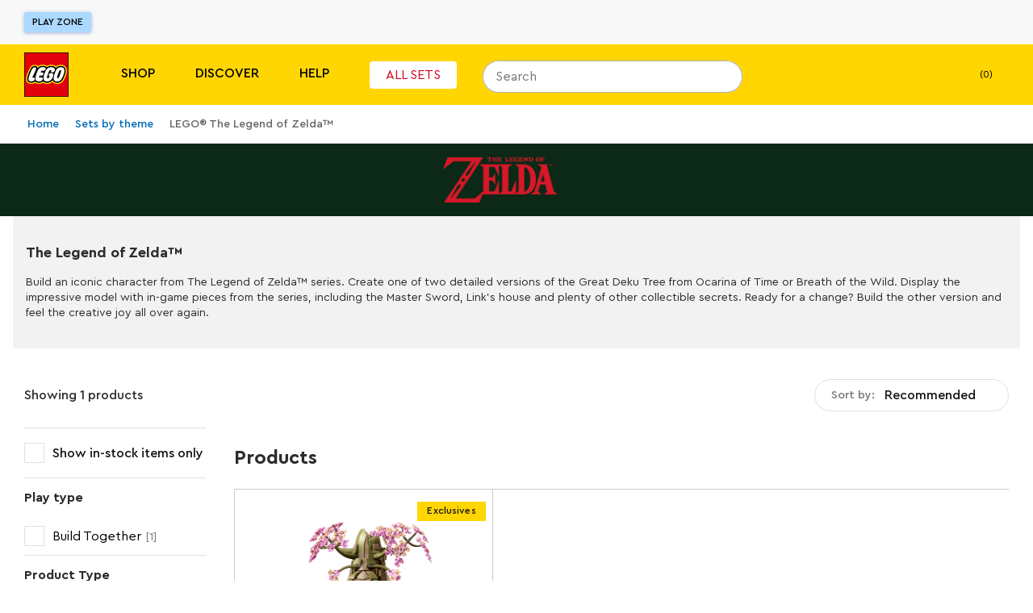

--- FILE ---
content_type: text/css; charset=utf-8
request_url: https://www.lego.com/_next/static/css/5a55e90d3fc6ae71.css
body_size: 31898
content:
/*! normalize.css v8.0.1 | MIT License | github.com/necolas/normalize.css */html{line-height:1.15;-webkit-text-size-adjust:100%}body{margin:0}main{display:block}h1{font-size:2em;margin:.67em 0}hr{box-sizing:content-box;height:0;overflow:visible}pre{font-family:monospace,monospace;font-size:1em}a{background-color:transparent}abbr[title]{border-bottom:none;text-decoration:underline;-webkit-text-decoration:underline dotted;text-decoration:underline dotted}b,strong{font-weight:bolder}code,kbd,samp{font-family:monospace,monospace;font-size:1em}small{font-size:80%}sub,sup{font-size:75%;line-height:0;position:relative;vertical-align:baseline}sub{bottom:-.25em}sup{top:-.5em}img{border-style:none}button,input,optgroup,select,textarea{font-family:inherit;font-size:100%;line-height:1.15;margin:0}button,input{overflow:visible}button,select{text-transform:none}[type=button],[type=reset],[type=submit],button{-webkit-appearance:button}[type=button]::-moz-focus-inner,[type=reset]::-moz-focus-inner,[type=submit]::-moz-focus-inner,button::-moz-focus-inner{border-style:none;padding:0}[type=button]:-moz-focusring,[type=reset]:-moz-focusring,[type=submit]:-moz-focusring,button:-moz-focusring{outline:1px dotted ButtonText}fieldset{padding:.35em .75em .625em}legend{box-sizing:border-box;color:inherit;display:table;max-width:100%;padding:0;white-space:normal}progress{vertical-align:baseline}textarea{overflow:auto}[type=checkbox],[type=radio]{box-sizing:border-box;padding:0}[type=number]::-webkit-inner-spin-button,[type=number]::-webkit-outer-spin-button{height:auto}[type=search]{-webkit-appearance:textfield;outline-offset:-2px}[type=search]::-webkit-search-decoration{-webkit-appearance:none}::-webkit-file-upload-button{-webkit-appearance:button;font:inherit}details{display:block}summary{display:list-item}[hidden],template{display:none}@font-face{font-family:Cera Pro;src:url(https://assets.lego.com/fonts/v3/cera-pro/CeraPro-Bold.woff2);font-weight:700;font-style:normal;font-display:swap}@font-face{font-family:Cera Pro;src:url(https://assets.lego.com/fonts/v3/cera-pro/CeraPro-Medium.woff2);font-weight:500;font-style:normal;font-display:swap}@font-face{font-family:Cera Pro;src:url(https://assets.lego.com/fonts/v3/cera-pro/CeraPro-Regular.woff2);font-weight:400;font-style:normal;font-display:swap}@font-face{font-family:Cera Pro Italic;src:url(https://assets.lego.com/fonts/v3/cera-pro/CeraPro-BoldItalic.woff2);font-weight:700;font-style:italic;font-display:swap}@font-face{font-family:Cera Pro Italic;src:url(https://assets.lego.com/fonts/v3/cera-pro/CeraPro-MediumItalic.woff2);font-weight:500;font-style:italic;font-display:swap}@font-face{font-family:Cera Pro Italic;src:url(https://assets.lego.com/fonts/v3/cera-pro/CeraPro-RegularItalic.woff2);font-weight:400;font-style:italic;font-display:swap}html{box-sizing:border-box}body,html{min-height:100%;height:100%;-webkit-overflow-scrolling:touch}body{width:100%;line-height:1.5;-webkit-text-size-adjust:100%;color:#2c2c2c;background:#fff}#root{height:100%}html[lang=ko]>body{word-break:keep-all}html:not([lang=ko]):not([lang=zh]):not([lang=ja])>body{font-family:Cera Pro,sans-serif}*,:after,:before{box-sizing:inherit}a{color:#006db7;text-decoration:none}@media (hover:hover) and (pointer:fine){a:hover{text-decoration:underline}}img{max-width:100%;height:auto;-ms-interpolation-mode:bicubic;display:inline-block;vertical-align:middle}ol,ul{padding:0;margin:0}ol li,ul li{list-style-type:none}dd{margin:0}hr{height:1px;background-color:#e0e0e0;border:none}address,button,optgroup,select,textarea{color:inherit;font:inherit}address{font-style:inherit}button{border:0;padding:0;background:transparent;box-shadow:none;cursor:pointer}input[type=search]{box-sizing:border-box}::-ms-clear,::-ms-reveal{display:none}:focus{outline:none;box-shadow:none}.a11y-mode a:focus,.a11y-mode button:focus,.a11y-mode input:focus,.a11y-mode select:focus{outline:none;box-shadow:0 0 0 var(--ds-border-width-sm,2px) var(--ds-color-focused-default,#0dade4)}.a11y-mode input[type=search]{outline:none}.visually-hidden{border:0;clip:rect(0 0 0 0);height:1px;margin:-1px;overflow:hidden;padding:0;position:absolute;white-space:nowrap;width:1px}.markup ol,.markup ul{display:block;margin:var(--ds-spacing-2xs) 0;padding-left:var(--ds-spacing-sm)}.markup li{margin-bottom:var(--ds-spacing-4xs)}.markup ul li{list-style-type:disc}.markup ol li{list-style-type:decimal}:root{--header-height:3.375rem}@media screen and (min-width:56.251em){:root{--header-height:8.125rem}}.main--content{min-height:calc(85vh - 3.69rem);width:100%}@media screen and (min-width:56.251em){.main--content{min-height:calc(100vh - 4.24rem)}}i{font-family:Cera Pro Italic,sans-serif}:root{--st-color-black-light:#191919;--st-color-black:#000;--st-color-blue-dark:#0045b7;--st-color-blue-extra-light:#e5f2ff;--st-color-blue-kids-dark:#3055b5;--st-color-blue-kids:#abd9ff;--st-color-blue-light:#2783eb;--st-color-blue:#005ad2;--st-color-green-extra-light:#e6f5e5;--st-color-green:#00973e;--st-color-grey-dark:#141414;--st-color-grey-extra-extra-light:#f6f6f6;--st-color-grey-extra-light:#f8f8f8;--st-color-grey-light:#e0e0e0;--st-color-grey-medium:#cacaca;--st-color-grey:#757575;--st-color-orange-dark:#c9692b;--st-color-orange:#e96f14;--st-color-purple-dark:#18152d;--st-color-purple:#201d48;--st-color-red-dark:#9b0000;--st-color-red-extra-light:#fdf1f2;--st-color-red:#d0021b;--st-color-transparent:transparent;--st-color-vip-blue:#0a4dad;--st-color-white:#fff;--st-color-yellow-extra-light:#fff5ad;--st-color-yellow-light:#ffe636;--st-color-yellow:#ffd502;--st-dimension-max-width:100rem;--st-dimension-max-width-medium:80rem;--st-dimension-max-width-narrow:43.75rem;--st-dimension-content-max-width:82.5rem;--st-font-size-sm2:0.75rem;--st-font-size-sm1:0.875rem;--st-font-size-s0:1rem;--st-font-size-s1:1.125rem;--st-font-size-s2:1.25rem;--st-font-size-s3:1.5rem;--st-font-size-s4:2rem;--st-font-size-s5:2.5rem;--st-line-height-sm2:1.1875rem;--st-line-height-sm1:1.1875rem;--st-line-height-s0:1.5625rem;--st-line-height-s1:1.75rem;--st-line-height-s2:1.9375rem;--st-line-height-s3:2.3125rem;--st-line-height-s4:2.6875rem;--st-line-height-s5:3.125rem;--st-font-weight-normal:400;--st-font-weight-semi-bold:500;--st-font-weight-bold:700;--st-font-weight-black:900;--st-sizing-4xs:0.3125rem;--st-sizing-3xs:0.625rem;--st-sizing-xxs:0.75rem;--st-sizing-xs:0.9375rem;--st-sizing-sm:1.125rem;--st-sizing-ms:1.25rem;--st-sizing-md:1.5625rem;--st-sizing-lg:1.875rem;--st-sizing-xl:2.55rem;--st-sizing-xxl:3.755rem;--st-sizing-3xl:5rem;--st-sizing-4xl:6.25rem;--ds-border-radius-xs:.125rem;--ds-border-radius-sm:.25rem;--ds-border-radius-md:.5rem;--ds-border-radius-lg:1rem;--ds-border-radius-xl:2rem;--ds-border-radius-2xl:3rem;--ds-border-radius-pill:62.4375rem;--ds-border-radius-round:62.4375rem;--ds-border-width-0:0;--ds-border-width-xs:.0625rem;--ds-border-width-sm:.125rem;--ds-border-width-md:.25rem;--ds-border-width-lg:.375rem;--ds-border-width-xl:.5rem;--ds-border-width-none:0;--ds-border-width-thin:.0625rem;--ds-border-width-subtle:.125rem;--ds-border-width-medium:.25rem;--ds-border-width-bold:.375rem;--ds-border-width-chunky:.5rem;--ds-breakpoint-xs:23.4375em;--ds-breakpoint-sm:36.25em;--ds-breakpoint-md:56.25em;--ds-breakpoint-lg:75em;--ds-breakpoint-xl:100em;--ds-breakpoint-min:23.4375em;--ds-breakpoint-max:100em;--ds-color-core-white:#fff;--ds-color-core-off-white:#fcfcfc;--ds-color-core-off-black:#141414;--ds-color-core-black:#000;--ds-color-core-gray-10:#fafafa;--ds-color-core-gray-25:#f7f7f7;--ds-color-core-gray-50:#f2f2f2;--ds-color-core-gray-75:#ededed;--ds-color-core-gray-100:#e5e5e5;--ds-color-core-gray-200:#d9d9d9;--ds-color-core-gray-300:#cbcbcb;--ds-color-core-gray-400:#bebebe;--ds-color-core-gray-500:#b0b0b0;--ds-color-core-gray-600:#a2a2a2;--ds-color-core-gray-700:#939393;--ds-color-core-gray-800:#848484;--ds-color-core-gray-900:#747474;--ds-color-core-gray-1000:#636363;--ds-color-core-gray-1100:#515151;--ds-color-core-gray-1200:#3d3d3d;--ds-color-core-gray-1300:#242424;--ds-color-core-slate-10:#f9f9fb;--ds-color-core-slate-25:#f6f6f8;--ds-color-core-slate-50:#f1f1f4;--ds-color-core-slate-75:#eaebf0;--ds-color-core-slate-100:#e4e5ec;--ds-color-core-slate-200:#d7d8e1;--ds-color-core-slate-300:#cacbd5;--ds-color-core-slate-400:#bcbec8;--ds-color-core-slate-500:#aeb0bc;--ds-color-core-slate-600:#a0a1af;--ds-color-core-slate-700:#9192a1;--ds-color-core-slate-800:#828393;--ds-color-core-slate-900:#717384;--ds-color-core-slate-1000:#606274;--ds-color-core-slate-1100:#4e5062;--ds-color-core-slate-1200:#3b3d4c;--ds-color-core-slate-1300:#22242d;--ds-color-core-red-50:#fdf1f2;--ds-color-core-red-75:#fce8e9;--ds-color-core-red-100:#fbdedf;--ds-color-core-red-200:#fecdcf;--ds-color-core-red-300:#ffbabd;--ds-color-core-red-400:#ffa6a8;--ds-color-core-red-500:#ff9090;--ds-color-core-red-600:#ff7673;--ds-color-core-red-700:#ff554f;--ds-color-core-red-800:#fb1514;--ds-color-core-red-900:#d00;--ds-color-core-red-1000:#bd0000;--ds-color-core-red-1100:#9b0000;--ds-color-core-red-1200:#750002;--ds-color-core-red-1300:#450302;--ds-color-core-orange-50:#fff4eb;--ds-color-core-orange-75:#feebdc;--ds-color-core-orange-100:#fee0c9;--ds-color-core-orange-200:#fed0ac;--ds-color-core-orange-300:#fdbf8e;--ds-color-core-orange-400:#fcac6d;--ds-color-core-orange-500:#fa984b;--ds-color-core-orange-600:#f68226;--ds-color-core-orange-700:#e96f14;--ds-color-core-orange-800:#c9692b;--ds-color-core-orange-900:#af5d2b;--ds-color-core-orange-1000:#955025;--ds-color-core-orange-1100:#7b411f;--ds-color-core-orange-1200:#5d3118;--ds-color-core-orange-1300:#371d0e;--ds-color-core-yellow-50:#fff5ad;--ds-color-core-yellow-75:#ffef7a;--ds-color-core-yellow-100:#ffe636;--ds-color-core-yellow-200:#ffd502;--ds-color-core-yellow-300:#fac400;--ds-color-core-yellow-400:#f5b200;--ds-color-core-yellow-500:#ef9f00;--ds-color-core-yellow-600:#e88b00;--ds-color-core-yellow-700:#de7700;--ds-color-core-yellow-800:#d16300;--ds-color-core-yellow-900:#be5100;--ds-color-core-yellow-1000:#a64200;--ds-color-core-yellow-1100:#8a3400;--ds-color-core-yellow-1200:#692700;--ds-color-core-yellow-1300:#3e1700;--ds-color-core-green-50:#e6f5e5;--ds-color-core-green-75:#dbf1da;--ds-color-core-green-100:#d0edcf;--ds-color-core-green-200:#b7e4b9;--ds-color-core-green-300:#9bdaa1;--ds-color-core-green-400:#7fd08b;--ds-color-core-green-500:#5fc473;--ds-color-core-green-600:#35b75b;--ds-color-core-green-700:#00a843;--ds-color-core-green-800:#00973e;--ds-color-core-green-900:#008439;--ds-color-core-green-1000:#007133;--ds-color-core-green-1100:#005d2b;--ds-color-core-green-1200:#034622;--ds-color-core-green-1300:#0b2916;--ds-color-core-teal-50:#e1f4f4;--ds-color-core-teal-75:#d6f0f0;--ds-color-core-teal-100:#c9ecec;--ds-color-core-teal-200:#ade3e2;--ds-color-core-teal-300:#8dd8d7;--ds-color-core-teal-400:#6ecdcc;--ds-color-core-teal-500:#4cc0bf;--ds-color-core-teal-600:#2db2b1;--ds-color-core-teal-700:#11a3a1;--ds-color-core-teal-800:#009290;--ds-color-core-teal-900:#00807f;--ds-color-core-teal-1000:#006e6c;--ds-color-core-teal-1100:#005a59;--ds-color-core-teal-1200:#004443;--ds-color-core-teal-1300:#002828;--ds-color-core-azur-50:#ddf6fd;--ds-color-core-azur-75:#cef1fd;--ds-color-core-azur-100:#beedfc;--ds-color-core-azur-200:#9ce3fb;--ds-color-core-azur-300:#76d8fa;--ds-color-core-azur-400:#4fcbf6;--ds-color-core-azur-500:#2bbdef;--ds-color-core-azur-600:#0dade4;--ds-color-core-azur-700:#009cd3;--ds-color-core-azur-800:#008cc0;--ds-color-core-azur-900:#007baa;--ds-color-core-azur-1000:#006993;--ds-color-core-azur-1100:#005678;--ds-color-core-azur-1200:#00415c;--ds-color-core-azur-1300:#002636;--ds-color-core-blue-50:#e5f2ff;--ds-color-core-blue-75:#dbedff;--ds-color-core-blue-100:#d1e8ff;--ds-color-core-blue-200:#bddcfd;--ds-color-core-blue-300:#a7cffb;--ds-color-core-blue-400:#90c2f9;--ds-color-core-blue-500:#79b4f6;--ds-color-core-blue-600:#60a5f4;--ds-color-core-blue-700:#4695f0;--ds-color-core-blue-800:#2783eb;--ds-color-core-blue-900:#006fe3;--ds-color-core-blue-1000:#005ad2;--ds-color-core-blue-1100:#0045b7;--ds-color-core-blue-1200:#003290;--ds-color-core-blue-1300:#011c58;--ds-color-core-purple-50:#faf5ff;--ds-color-core-purple-75:#f5ebff;--ds-color-core-purple-100:#f0dfff;--ds-color-core-purple-200:#e7d0ff;--ds-color-core-purple-300:#debfff;--ds-color-core-purple-400:#d4aeff;--ds-color-core-purple-500:#cb9bff;--ds-color-core-purple-600:#c187ff;--ds-color-core-purple-700:#b671ff;--ds-color-core-purple-800:#aa57ff;--ds-color-core-purple-900:#9a37fc;--ds-color-core-purple-1000:#861ee3;--ds-color-core-purple-1100:#6e13bc;--ds-color-core-purple-1200:#52138e;--ds-color-core-purple-1300:#300c54;--ds-color-core-pink-50:#fff0f6;--ds-color-core-pink-75:#ffe5f0;--ds-color-core-pink-100:#ffdceb;--ds-color-core-pink-200:#fecbe0;--ds-color-core-pink-300:#feb8d1;--ds-color-core-pink-400:#ffa3c2;--ds-color-core-pink-500:#ff8cb1;--ds-color-core-pink-600:#ff719c;--ds-color-core-pink-700:#fd5082;--ds-color-core-pink-800:#f03167;--ds-color-core-pink-900:#d72054;--ds-color-core-pink-1000:#b91846;--ds-color-core-pink-1100:#981239;--ds-color-core-pink-1200:#730f2d;--ds-color-core-pink-1300:#430a1d;--ds-color-transparent-white-50:#ffffff2b;--ds-color-transparent-white-75:#ffffff42;--ds-color-transparent-white-100:#ffffff57;--ds-color-transparent-white-200:#fff6;--ds-color-transparent-white-300:#ffffff75;--ds-color-transparent-white-400:#ffffff87;--ds-color-transparent-white-500:#ffffff94;--ds-color-transparent-white-600:#ffffffa3;--ds-color-transparent-white-700:#ffffffb0;--ds-color-transparent-white-800:#ffffffbf;--ds-color-transparent-white-900:#fffc;--ds-color-transparent-white-1000:#ffffffd9;--ds-color-transparent-white-1100:#ffffffe6;--ds-color-transparent-white-1200:#ffffffed;--ds-color-transparent-white-1300:#fffffff0;--ds-color-transparent-black-50:#0000000f;--ds-color-transparent-black-75:#00000012;--ds-color-transparent-black-100:#0000001a;--ds-color-transparent-black-200:#00000026;--ds-color-transparent-black-300:#0003;--ds-color-transparent-black-400:#00000040;--ds-color-transparent-black-500:#0000004f;--ds-color-transparent-black-600:#0000005c;--ds-color-transparent-black-700:#0000006b;--ds-color-transparent-black-800:#0000007a;--ds-color-transparent-black-900:#0000008a;--ds-color-transparent-black-1000:#0009;--ds-color-transparent-black-1100:#000000ab;--ds-color-transparent-black-1200:#000000bd;--ds-color-transparent-black-1300:#000000d4;--ds-color-brand-white:#f6f6f6;--ds-color-brand-medium-stone-gray:#a0a0a0;--ds-color-brand-dark-stone-gray:#646464;--ds-color-brand-black:#000;--ds-color-brand-light-royal-blue:#78bfea;--ds-color-brand-bright-blue:#006cb7;--ds-color-brand-earth-blue:#00395d;--ds-color-brand-bright-orange:#f47d20;--ds-color-brand-dark-orange:#c3622c;--ds-color-brand-light-pink:#f6adcd;--ds-color-brand-bright-pink:#e3599d;--ds-color-brand-medium-lavender:#9e76b4;--ds-color-brand-medium-lilac:#4c2f92;--ds-color-brand-dark-azur:#00a3da;--ds-color-brand-bright-green:#00af4d;--ds-color-brand-dark-green:#009247;--ds-color-brand-earth-green:#004a2d;--ds-color-brand-cool-yellow:#fff579;--ds-color-brand-bright-yellow:#ffd400;--ds-color-brand-flame-yellow:#fbab18;--ds-color-brand-vibrant-coral:#f27173;--ds-color-brand-bright-red:#dd1a22;--ds-color-brand-dark-red:#7f131b;--ds-color-brand-extended-teal:#009894;--ds-color-brand-extended-lime-green:#afca00;--ds-color-brand-extended-vip-blue:#0a4dad;--ds-color-brand-extended-midnight-blue:#021c47;--ds-color-brand-extended-vibrant-red:#d54250;--ds-color-brand-extended-pink:#d44984;--ds-color-brand-extended-light-purple:#4637a0;--ds-color-brand-extended-dark-violet:#1f1846;--ds-color-brand-extended-vibrant-pink:#de2473;--ds-color-brand-extended-dark-sand:#b38d18;--ds-color-brand-extended-sand:#e0c570;--ds-color-brand-extended-steel-blue:#2f599c;--ds-color-brand-extended-electric-lime:#00e600;--ds-color-brand-extended-crystal-sky:#00b0f0;--ds-color-brand-extended-lavender-dream:#a591f9;--ds-color-brand-extended-neon-sun:#fbfe00;--ds-color-brand-extended-candy-floss:#ff6ffd;--ds-color-brand-logo-corporate-red:#e3000b;--ds-color-brand-logo-yellow:#ffed00;--ds-color-brand-logo-corporate-black:#000;--ds-color-brand-logo-corporate-white:#fff;--ds-color-partner-f1-black:#15151f;--ds-color-partner-nike-volt-orange:#f40;--ds-color-partner-nike-volt-yellow:#fec91e;--ds-color-partner-nike-cobolt-blaze:#026aac;--ds-color-partner-bts-dark-purple:#432161;--ds-color-partner-bts-medium-purple:#8666ac;--ds-color-partner-bts-light-purple:#d0b5d7;--ds-color-partner-bts-pink:#fcdfeb;--ds-color-partner-bts-turquoise:#71ccd5;--ds-color-partner-fortnite-dark-purple:#421b53;--ds-color-partner-fortnite-medium-purple:#72297c;--ds-color-partner-fortnite-light-purple:#a14c9d;--ds-color-partner-fortnite-yellow:#febe10;--ds-color-partner-super-mario-red:#e6280f;--ds-color-partner-super-mario-yellow:#ffd200;--ds-color-partner-super-mario-turquoise:#00a0dc;--ds-color-partner-super-mario-green:#46af37;--ds-color-social-facebook-blue:#4267b3;--ds-color-social-twitter-blue:#1d9bf0;--ds-color-neutral-white:#fff;--ds-color-neutral-off-white:#fcfcfc;--ds-color-neutral-off-black:#141414;--ds-color-neutral-black:#000;--ds-color-neutral-gray-10:#fafafa;--ds-color-neutral-gray-25:#f7f7f7;--ds-color-neutral-gray-50:#f2f2f2;--ds-color-neutral-gray-75:#ededed;--ds-color-neutral-gray-100:#e5e5e5;--ds-color-neutral-gray-200:#d9d9d9;--ds-color-neutral-gray-300:#ccc;--ds-color-neutral-gray-400:#bfbfbf;--ds-color-neutral-gray-500:#b1b1b1;--ds-color-neutral-gray-600:#a3a3a3;--ds-color-neutral-gray-700:#959595;--ds-color-neutral-gray-800:#868686;--ds-color-neutral-gray-900:#767676;--ds-color-neutral-gray-1000:#666;--ds-color-neutral-gray-1100:#555;--ds-color-neutral-gray-1200:#424242;--ds-color-neutral-gray-1300:#2c2c2c;--ds-color-neutral-slate-10:#f9f9fb;--ds-color-neutral-slate-25:#f6f6f8;--ds-color-neutral-slate-50:#f1f1f4;--ds-color-neutral-slate-75:#eaebf0;--ds-color-neutral-slate-100:#e4e5ec;--ds-color-neutral-slate-200:#d7d9e1;--ds-color-neutral-slate-300:#caccd5;--ds-color-neutral-slate-400:#bdbec9;--ds-color-neutral-slate-500:#afb1bd;--ds-color-neutral-slate-600:#a1a3b1;--ds-color-neutral-slate-700:#9394a3;--ds-color-neutral-slate-800:#848595;--ds-color-neutral-slate-900:#737587;--ds-color-neutral-slate-1000:#636577;--ds-color-neutral-slate-1100:#525466;--ds-color-neutral-slate-1200:#404152;--ds-color-neutral-slate-1300:#2a2b37;--ds-color-text-default:#141414;--ds-color-text-strong:#3d3d3d;--ds-color-text-subdued:#636363;--ds-color-text-primary:#005ad2;--ds-color-text-accent:#fac400;--ds-color-text-informative:#005ad2;--ds-color-text-positive:#007133;--ds-color-text-warning:#955025;--ds-color-text-negative:#bd0000;--ds-color-text-inverse:#fff;--ds-color-text-static-dark:#000;--ds-color-text-static-light:#fff;--ds-color-text-on-primary:#fff;--ds-color-text-on-neutral:#000;--ds-color-text-on-emphasis:#000;--ds-color-text-on-accent:#000;--ds-color-text-on-informative:#141414;--ds-color-text-on-positive:#141414;--ds-color-text-on-warning:#141414;--ds-color-text-on-negative:#141414;--ds-color-icon-default:#141414;--ds-color-icon-strong:#3d3d3d;--ds-color-icon-subdued:#747474;--ds-color-icon-primary:#005ad2;--ds-color-icon-accent:#fac400;--ds-color-icon-informative:#006fe3;--ds-color-icon-positive:#00973e;--ds-color-icon-warning:#c9692b;--ds-color-icon-negative:#bd0000;--ds-color-icon-inverse:#fff;--ds-color-icon-static-dark:#000;--ds-color-icon-static-light:#fff;--ds-color-icon-on-primary:#fff;--ds-color-icon-on-neutral:#000;--ds-color-icon-on-emphasis:#000;--ds-color-icon-on-accent:#000;--ds-color-icon-on-informative:#000;--ds-color-icon-on-positive:#000;--ds-color-icon-on-warning:#000;--ds-color-icon-on-negative:#000;--ds-color-border-default:#b0b0b0;--ds-color-border-subdued:#cbcbcb;--ds-color-border-strong:#848484;--ds-color-border-inverse:#fff;--ds-color-border-informative-default:#005678;--ds-color-border-informative-subdued:#008cc0;--ds-color-border-informative-muted:#4fcbf6;--ds-color-border-positive-default:#005d2b;--ds-color-border-positive-subdued:#00973e;--ds-color-border-positive-muted:#7fd08b;--ds-color-border-warning-default:#8a3400;--ds-color-border-warning-subdued:#d16300;--ds-color-border-warning-muted:#f5b200;--ds-color-border-negative-default:#9b0000;--ds-color-border-negative-subdued:#fb1514;--ds-color-border-negative-muted:#ffa6a8;--ds-color-border-neutral-default:#b1b1b1;--ds-color-border-neutral-subdued:#ccc;--ds-color-border-neutral-strong:#868686;--ds-color-border-neutral-enabled:#b1b1b1;--ds-color-border-neutral-hovered:#a3a3a3;--ds-color-border-neutral-pressed:#959595;--ds-color-action-primary-enabled:#005ad2;--ds-color-action-primary-hovered:#0045b7;--ds-color-action-primary-pressed:#011c58;--ds-color-action-primary-selected:#003290;--ds-color-action-secondary-enabled:#f2f2f2;--ds-color-action-secondary-hovered:#e5e5e5;--ds-color-action-secondary-pressed:#cbcbcb;--ds-color-action-secondary-selected:#d9d9d9;--ds-color-action-accent-enabled:#ffd502;--ds-color-action-accent-hovered:#fac400;--ds-color-action-accent-pressed:#ef9f00;--ds-color-action-accent-selected:#f5b200;--ds-color-action-emphasis-enabled:#e96f14;--ds-color-action-emphasis-hovered:#c9692b;--ds-color-action-emphasis-pressed:#955025;--ds-color-action-emphasis-selected:#af5d2b;--ds-color-action-negative-enabled:#bd0000;--ds-color-action-negative-hovered:#9b0000;--ds-color-action-negative-pressed:#450302;--ds-color-action-negative-selected:#750002;--ds-color-action-static-dark-enabled:#0009;--ds-color-action-static-dark-hovered:#000000ab;--ds-color-action-static-dark-pressed:#000000d4;--ds-color-action-static-dark-selected:#000000bd;--ds-color-action-static-light-enabled:#ffffffd9;--ds-color-action-static-light-hovered:#ffffffe6;--ds-color-action-static-light-pressed:#fffffff0;--ds-color-action-static-light-selected:#ffffffed;--ds-color-action-static-enabled:#0009;--ds-color-action-static-hovered:#000000ab;--ds-color-action-static-pressed:#000000d4;--ds-color-action-static-selected:#000000bd;--ds-color-action-static-inverse-enabled:#ffffffd9;--ds-color-action-static-inverse-hovered:#ffffffe6;--ds-color-action-static-inverse-pressed:#fffffff0;--ds-color-action-static-inverse-selected:#ffffffed;--ds-color-action-neutral-enabled:#f2f2f2;--ds-color-action-neutral-hovered:#e5e5e5;--ds-color-action-neutral-pressed:#cbcbcb;--ds-color-action-neutral-selected:#d9d9d9;--ds-color-interactive-enabled:#005ad2;--ds-color-interactive-hovered:#0045b7;--ds-color-interactive-pressed:#011c58;--ds-color-page-background:#fff;--ds-color-layer-default:#fff;--ds-color-layer-muted:#f7f7f7;--ds-color-layer-subdued:#f2f2f2;--ds-color-layer-strong:#d9d9d9;--ds-color-layer-inverse:#141414;--ds-color-layer-enabled:#fff;--ds-color-layer-primary-enabled:#e5f2ff;--ds-color-layer-primary-hovered:#dbedff;--ds-color-layer-primary-pressed:#bddcfd;--ds-color-layer-primary-selected:#d1e8ff;--ds-color-layer-secondary-enabled:#fafafa;--ds-color-layer-secondary-hovered:#f2f2f2;--ds-color-layer-secondary-pressed:#e5e5e5;--ds-color-layer-secondary-selected:#ededed;--ds-color-layer-informative-default:#006fe3;--ds-color-layer-informative-subdued:#dbedff;--ds-color-layer-informative-muted:#e5f2ff;--ds-color-layer-positive-default:#008439;--ds-color-layer-positive-subdued:#dbf1da;--ds-color-layer-positive-muted:#e6f5e5;--ds-color-layer-warning-default:#e96f14;--ds-color-layer-warning-subdued:#feebdc;--ds-color-layer-warning-muted:#fff4eb;--ds-color-layer-negative-default:#bd0000;--ds-color-layer-negative-subdued:#fce8e9;--ds-color-layer-negative-muted:#fdf1f2;--ds-color-layer-accent-strong:#f5b200;--ds-color-layer-accent-default:#ffd502;--ds-color-layer-accent-subdued:#ffe636;--ds-color-layer-accent-muted:#fff5ad;--ds-color-layer-emphasis-strong:#e96f14;--ds-color-layer-emphasis-default:#fed0ac;--ds-color-layer-emphasis-subdued:#fee0c9;--ds-color-layer-emphasis-muted:#fff4eb;--ds-color-layer-static-dark-default:#141414;--ds-color-layer-static-dark-enabled:#0000;--ds-color-layer-static-dark-hovered:#0000000f;--ds-color-layer-static-dark-pressed:#0000001a;--ds-color-layer-static-dark-selected:#00000012;--ds-color-layer-static-light-default:#fcfcfc;--ds-color-layer-static-light-enabled:#fff0;--ds-color-layer-static-light-hovered:#ffffff2b;--ds-color-layer-static-light-pressed:#ffffff57;--ds-color-layer-static-light-selected:#ffffff42;--ds-color-layer-transparent-light-1:#ffffffe6;--ds-color-layer-transparent-light-2:#fffc;--ds-color-layer-transparent-light-3:#ffffff75;--ds-color-layer-transparent-dark-1:#000000ab;--ds-color-layer-transparent-dark-2:#0000008a;--ds-color-layer-transparent-dark-3:#0000005c;--ds-color-layer-neutral-default:#fff;--ds-color-layer-neutral-subdued:#f2f2f2;--ds-color-layer-neutral-strong:#d9d9d9;--ds-color-layer-neutral-inverted:#141414;--ds-color-layer-neutral-static:#fff;--ds-color-layer-neutral-static-inverted:#2c2c2c;--ds-color-layer-neutral-enabled:#fff;--ds-color-layer-neutral-hovered:#ededed;--ds-color-layer-neutral-pressed:#d9d9d9;--ds-color-layer-neutral-selected:#e5e5e5;--ds-color-layer-neutral-disabled:#f2f2f2;--ds-color-layer-neutral-primary:#868686;--ds-color-layer-neutral-secondary:#a3a3a3;--ds-color-layer-neutral-tertiary:#bfbfbf;--ds-color-layer-level-1-default:#fff;--ds-color-layer-level-2-default:#fafafa;--ds-color-layer-level-3-default:#f7f7f7;--ds-color-focused-default:#0dade4;--ds-color-insiders-default:#861ee3;--ds-color-p11-primary:#ffd400;--ds-color-p11-secondary:#4c2f92;--ds-opacity-disabled:50.0%;--ds-shadow-100:0px 1px 1px 0px #0000000f,0px 2px 2px -1px #00000017,0px 4px 2px -2px #00000026;--ds-shadow-200:0px 1px 2px -1px #0000000f,0px 2.5px 2.2px -1px #00000017,0px 8px 8px -4px #00000026;--ds-shadow-300:0px 1.4px 1.4px -.7px #0000000f,0px 5.2px 4.8px -2.6px #00000017,0px 16px 16px -8px #00000026;--ds-shadow-400:0px 2px 2px -1px #00000014,0px 8px 6px -4px #0000001a,0px 24px 24px -12px #0003;--ds-shadow-500:0px 5px 4px -2.5px #0000000f,0px 20px 18px -10px #00000014,0px 64px 64px -32px #0000004d;--ds-shadow-down-100:0px 0px 1px 0px #22242d1f,0px 1px 1px 0px #22242d14,0px 1px 2px -1px #22242d29;--ds-shadow-down-200:0px 0px 1px 0px #22242d1f,0px 0px 3px 0px #22242d0a,0px 3px 5px -2px #22242d29,0px 7px 14px -5px #22242d0f;--ds-shadow-down-300:0px 0px 1px 0px #22242d1f,0px -1px 3px 0px #22242d0a,0px 1px 2px -5px #22242d0a,0px 2px 5px -5px #22242d1f,0px 4px 12px -5px #22242d3d,0px 12px 15px -5px #22242d0f;--ds-shadow-down-400:0px 0px 1px 0px #22242d1f,0px -2px 5px 0px #22242d0a,0px 1px 1px -2px #22242d0a,0px 2px 2px -2px #22242d0a,0px 5px 5px -2px #22242d1f,0px 9px 9px -2px #22242d0f,0px 16px 16px -2px #22242d0f;--ds-shadow-down-500:0px 0px 1px 0px #22242d1f,0px -1px 2px 0px #22242d0a,0px 2px 1px -2px #22242d0a,0px 5px 5px -2px #22242d0a,0px 10px 10px -2px #22242d1a,0px 20px 20px -2px #22242d0f,0px 40px 40px -2px #22242d0f;--ds-shadow-down-600:0px 0px 1px 0px #22242d1f,0px -1px 2px 0px #22242d0a,0px 3px 2px -2px #22242d0a,0px 7px 5px -2px #22242d0a,0px 12px 10px -2px #22242d1f,0px 22px 18px -2px #22242d0f,0px 41px 33px -2px #22242d0f,0px 100px 80px -2px #22242d0f;--ds-shadow-inset-100:inset 0px 1px 1px 0px #0000000d,inset 0px 2px 2px -1px #00000012,inset 0px 4px 2px -1px #00000017;--ds-shadow-inset-200:inset 0px 1px 2px -1px #0000000f,inset 0px 2.5px 2.2px -1px #00000017,inset 0px 8px 8px -4px #00000026;--ds-shadow-tight:0px 1px 1px 0px #0000000f,0px 2px 2px -1px #00000017,0px 4px 2px -2px #00000026;--ds-shadow-moderate:0px 1.4px 1.4px -.7px #0000000f,0px 5.2px 4.8px -2.6px #00000017,0px 16px 16px -8px #00000026;--ds-shadow-soft:0px 5px 4px -2.5px #0000000f,0px 20px 18px -10px #00000014,0px 64px 64px -32px #0000004d;--ds-shadow-deep-xs:0px 0px 1px 0px #22242d1f,0px 1px 1px 0px #22242d14,0px 1px 2px -1px #22242d29;--ds-shadow-deep-sm:0px 0px 1px 0px #22242d1f,0px 0px 3px 0px #22242d0a,0px 3px 5px -2px #22242d29,0px 7px 14px -5px #22242d0f;--ds-shadow-deep-md:0px 0px 1px 0px #22242d1f,0px -1px 3px 0px #22242d0a,0px 1px 2px -5px #22242d0a,0px 2px 5px -5px #22242d1f,0px 4px 12px -5px #22242d3d,0px 12px 15px -5px #22242d0f;--ds-shadow-deep-lg:0px 0px 1px 0px #22242d1f,0px -2px 5px 0px #22242d0a,0px 1px 1px -2px #22242d0a,0px 2px 2px -2px #22242d0a,0px 5px 5px -2px #22242d1f,0px 9px 9px -2px #22242d0f,0px 16px 16px -2px #22242d0f;--ds-shadow-deep-xl:0px 0px 1px 0px #22242d1f,0px -1px 2px 0px #22242d0a,0px 2px 1px -2px #22242d0a,0px 5px 5px -2px #22242d0a,0px 10px 10px -2px #22242d1a,0px 20px 20px -2px #22242d0f,0px 40px 40px -2px #22242d0f;--ds-size-4xs:.25rem;--ds-size-3xs:.5rem;--ds-size-2xs:.75rem;--ds-size-xs:1rem;--ds-size-sm:1.5rem;--ds-size-md:2rem;--ds-size-lg:2.5rem;--ds-size-xl:3rem;--ds-size-2xl:3.5rem;--ds-size-3xl:4rem;--ds-size-4xl:5rem;--ds-size-5xl:6rem;--ds-spacing-5xs:.125rem;--ds-spacing-4xs:.25rem;--ds-spacing-3xs:.5rem;--ds-spacing-2xs:.75rem;--ds-spacing-xs:1rem;--ds-spacing-sm:1.25rem;--ds-spacing-md:1.5rem;--ds-spacing-lg:2rem;--ds-spacing-xl:2.5rem;--ds-spacing-2xl:3rem;--ds-spacing-3xl:3.5rem;--ds-spacing-4xl:4rem;--ds-spacing-5xl:5rem;--ds-spacing-6xl:7rem;--ds-spacing-7xl:10rem;--ds-spacing-8xl:14rem;--ds-spacing-fluid-2xs:clamp(.5rem,.326531vw + .423469rem,.75rem);--ds-spacing-fluid-xs:clamp(.75rem,.326531vw + .673469rem,1rem);--ds-spacing-fluid-sm:clamp(1rem,.326531vw + .923469rem,1.25rem);--ds-spacing-fluid-md:clamp(1.25rem,.326531vw + 1.17347rem,1.5rem);--ds-spacing-fluid-lg:clamp(1.5rem,.653061vw + 1.34694rem,2rem);--ds-spacing-fluid-xl:clamp(2rem,.653061vw + 1.84694rem,2.5rem);--z-index-bottom:-999999;--z-index-default:1;--z-index-masked:100;--z-index-mask:200;--z-index-sticky:300;--z-index-nav:400;--z-index-overlay:500;--z-index-loader:580;--z-index-popover:700;--z-index-toast:800;--z-index-modal:900;--ds-icon-size-inline-xl:1.75rem;--ds-icon-size-inline-lg:1.375rem;--ds-icon-size-inline-md:1.125rem;--ds-icon-size-inline-sm:.875rem;--ds-icon-size-block-xl:1.75rem;--ds-icon-size-block-lg:1.375rem;--ds-icon-size-block-md:1.125rem;--ds-icon-size-block-sm:.875rem;--ds-icon-sm-size:.875rem;--ds-icon-md-size:1.125rem;--ds-icon-lg-size:1.375rem;--ds-icon-xl-size:1.75rem;--ds-icon-2xl-size:2rem;--ds-icon-3xl-size:2.5rem;--ds-icon-4xl-size:3rem;--ds-icon-default-background-color:#141414;--ds-icon-primary-background-color:#005ad2;--ds-icon-inverse-background-color:#fff;--ds-logo-size-inline-xl:8rem;--ds-logo-size-inline-lg:clamp(6rem,2.61224vw + 5.38776rem,8rem);--ds-logo-size-inline-md:clamp(5rem,1.30612vw + 4.69388rem,6rem);--ds-logo-size-inline-sm:clamp(4rem,1.30612vw + 3.69388rem,5rem);--ds-logo-size-inline-xs:clamp(2.75rem,.979592vw + 2.52041rem,3.5rem);--ds-logo-size-block-xl:4.8125rem;--ds-logo-size-block-lg:58px;--ds-logo-size-block-md:48px;--ds-logo-size-block-sm:38px;--ds-logo-size-block-xs:26px;--ds-divider-size-inline:.0625rem;--ds-divider-size-block:.0625rem;--ds-divider-default-background-color:#d9d9d9;--ds-divider-inverse-background-color:#fff;--ds-divider-height:.0625rem;--ds-divider-width:.0625rem;--ds-position-indicator-dots-size-inline-md:1.75rem;--ds-position-indicator-dots-size-inline-sm:.625rem;--ds-position-indicator-dots-size-block-md:1.75rem;--ds-position-indicator-dots-size-block-sm:.625rem;--ds-position-indicator-dots-xs-size:.625rem;--ds-position-indicator-dots-sm-size:1rem;--ds-position-indicator-dots-sm-space-between:.5rem;--ds-position-indicator-dots-md-size:1.5rem;--ds-position-indicator-dots-md-space-between:.75rem;--ds-position-indicator-dots-lg-size:1.75rem;--ds-position-indicator-dots-border-radius:62.4375rem;--ds-position-indicator-dots-default-enabled-background-color:#0009;--ds-position-indicator-dots-default-enabled-border:.125rem solid #0009;--ds-position-indicator-dots-default-hovered-background-color:#000000ab;--ds-position-indicator-dots-default-hovered-border:.125rem solid #000000ab;--ds-position-indicator-dots-default-pressed-background-color:#000000d4;--ds-position-indicator-dots-default-pressed-border:.125rem solid #000000d4;--ds-position-indicator-dots-inverse-enabled-background-color:#ffffffd9;--ds-position-indicator-dots-inverse-enabled-border:.125rem solid #ffffffd9;--ds-position-indicator-dots-inverse-hovered-background-color:#ffffffe6;--ds-position-indicator-dots-inverse-hovered-border:.125rem solid #ffffffe6;--ds-position-indicator-dots-inverse-pressed-background-color:#fffffff0;--ds-position-indicator-dots-inverse-pressed-border:.125rem solid #fffffff0;--ds-position-indicator-bar-color-action-dark-default:#0000005c;--ds-position-indicator-bar-color-action-dark-hovered:#000000bd;--ds-position-indicator-bar-color-action-light-default:#ffffffbf;--ds-position-indicator-bar-color-action-light-hovered:#ffffffe6;--ds-position-indicator-bar-color-background-dark:#0000000f;--ds-position-indicator-bar-color-background-light:#ffffff2b;--ds-position-indicator-bar-height:.25rem;--ds-position-indicator-bar-width:.25rem;--ds-position-indicator-bar-default-subdued-background-color:#0000000f;--ds-position-indicator-bar-default-default-background-color:#0000005c;--ds-position-indicator-bar-default-hovered-background-color:#000000bd;--ds-position-indicator-bar-inverse-subdued-background-color:#ffffff2b;--ds-position-indicator-bar-inverse-default-background-color:#ffffffbf;--ds-position-indicator-bar-inverse-hovered-background-color:#ffffffe6}.ds-heading-sm{font-size:1rem}.ds-heading-md,.ds-heading-sm{letter-spacing:0;font-weight:700;line-height:1.5}.ds-heading-md{font-size:clamp(1.125rem,.163265vw + 1.08673rem,1.25rem)}.ds-heading-lg{font-size:clamp(1.25rem,.408163vw + 1.15434rem,1.5625rem)}.ds-heading-lg,.ds-heading-xl{letter-spacing:-.01em;font-weight:700;line-height:1.35}.ds-heading-xl{font-size:clamp(1.4375rem,.653061vw + 1.28444rem,1.9375rem)}.ds-heading-2xl{font-size:clamp(1.625rem,1.06122vw + 1.37628rem,2.4375rem);line-height:1.35}.ds-heading-2xl,.ds-heading-3xl{letter-spacing:-.02em;font-weight:700}.ds-heading-3xl{font-size:clamp(2rem,2.36735vw + 1.44515rem,3.8125rem);line-height:1.15}.ds-heading-4xl{font-size:clamp(2.5625rem,4.40816vw + 1.52934rem,5.9375rem)}.ds-heading-4xl,.ds-heading-5xl{letter-spacing:-.03em;font-weight:700;line-height:1.15}.ds-heading-5xl{font-size:clamp(3.25rem,7.91837vw + 1.39413rem,9.3125rem)}.ds-heading-6xl{letter-spacing:-.04em;font-size:clamp(3.875rem,11.9184vw + 1.08163rem,13rem);font-weight:700;line-height:1.15}.ds-body-xs-regular{font-weight:400}.ds-body-xs-medium,.ds-body-xs-regular{letter-spacing:.01em;font-size:.75rem;line-height:1.62}.ds-body-xs-medium{font-weight:500}.ds-body-xs-bold{letter-spacing:.01em;font-size:.75rem;font-weight:700;line-height:1.62}.ds-body-sm-regular{font-weight:400}.ds-body-sm-medium,.ds-body-sm-regular{letter-spacing:0;font-size:.875rem;line-height:1.5}.ds-body-sm-medium{font-weight:500}.ds-body-sm-bold{letter-spacing:0;font-size:.875rem;font-weight:700;line-height:1.5}.ds-body-md-regular{font-weight:400}.ds-body-md-medium,.ds-body-md-regular{letter-spacing:0;font-size:1rem;line-height:1.5}.ds-body-md-medium{font-weight:500}.ds-body-md-bold{letter-spacing:0;font-size:1rem;font-weight:700;line-height:1.5}.ds-body-lg-regular{font-weight:400}.ds-body-lg-medium,.ds-body-lg-regular{letter-spacing:0;font-size:1.125rem;line-height:1.5}.ds-body-lg-medium{font-weight:500}.ds-body-lg-bold{letter-spacing:0;font-size:1.125rem;font-weight:700;line-height:1.5}.ds-label-xs-regular{font-weight:400}.ds-label-xs-medium,.ds-label-xs-regular{letter-spacing:.01em;font-size:.75rem;line-height:1.62}.ds-label-xs-medium{font-weight:500}.ds-label-xs-bold{letter-spacing:.01em;font-size:.75rem;font-weight:700;line-height:1.62}.ds-label-sm-regular{font-weight:400}.ds-label-sm-medium,.ds-label-sm-regular{letter-spacing:0;font-size:.875rem;line-height:1.5}.ds-label-sm-medium{font-weight:500}.ds-label-sm-bold{letter-spacing:0;font-size:.875rem;font-weight:700;line-height:1.5}.ds-label-md-regular{font-weight:400}.ds-label-md-medium,.ds-label-md-regular{letter-spacing:0;font-size:1rem;line-height:1.5}.ds-label-md-medium{font-weight:500}.ds-label-md-bold{letter-spacing:0;font-size:1rem;font-weight:700;line-height:1.5}.ds-label-lg-regular{font-weight:400}.ds-label-lg-medium,.ds-label-lg-regular{letter-spacing:0;font-size:1.125rem;line-height:1.5}.ds-label-lg-medium{font-weight:500}.ds-label-lg-bold{letter-spacing:0;font-size:1.125rem;font-weight:700;line-height:1.5}.sk-hidden{display:none}.sk-visually-hidden:not(:-webkit-any(:focus,:active)){clip:rect(0 0 0 0);clip-path:inset(50%);white-space:nowrap;width:1px;height:1px;position:absolute;overflow:hidden}.sk-visually-hidden:not(:is(:focus,:active)){clip:rect(0 0 0 0);clip-path:inset(50%);white-space:nowrap;width:1px;height:1px;position:absolute;overflow:hidden}.default-focus-ring:focus-visible{box-shadow:0 0 0 var(--ds-border-width-subtle)var(--ds-color-focused-default),inset 0 0 var(--_height,0)var(--_color-inset-filter,transparent),inset 0 0 0 var(--ds-border-width-thin)var(--_border-color,transparent)!important;outline:none!important}.component-small{--_height:var(--ds-size-md);--_padding:var(--ds-spacing-2xs)}.component-medium{--_height:var(--ds-size-lg);--_padding:var(--ds-spacing-xs)}.component-large{--_height:var(--ds-size-xl);--_padding:var(--ds-spacing-sm)}.component-x-large{--_height:var(--ds-size-2xl);--_padding:var(--ds-spacing-md)}.component-large,.component-medium,.component-small,.component-x-large{height:calc(var(--_height) + 2*var(--_border-width,var(--ds-border-width-subtle)));padding:0 var(--_padding)}body:has([data-skroll=Dialog][open]){scrollbar-gutter:stable both-edges;overflow:hidden}body:has([data-skroll=Tray][open]){scrollbar-gutter:stable both-edges;overflow:hidden}body:has([data-skroll=Modal][open]){scrollbar-gutter:stable both-edges;overflow:hidden}.sk-badge{align-items:center;min-width:max-content;margin:0;display:inline-flex}.sk-badge--product{background:var(--ds-color-layer-neutral-subdued);color:var(--ds-color-text-default);border-left:var(--ds-border-width-subtle)solid var(--ds-color-layer-accent-default)}.sk-badge:not(:-webkit-any(.sk-badge--original,.sk-badge--discount,.sk-badge--insiders-points-registered,.sk-badge--points-2x,.sk-badge--points-3x,.sk-badge--points-4x,.sk-badge--points-5x)){background:var(--ds-color-layer-neutral-subdued);color:var(--ds-color-text-default);border-left:var(--ds-border-width-subtle)solid var(--ds-color-layer-accent-default)}.sk-badge:not(:is(.sk-badge--original,.sk-badge--discount,.sk-badge--insiders-points-registered,.sk-badge--points-2x,.sk-badge--points-3x,.sk-badge--points-4x,.sk-badge--points-5x)){background:var(--ds-color-layer-neutral-subdued);color:var(--ds-color-text-default);border-left:var(--ds-border-width-subtle)solid var(--ds-color-layer-accent-default)}.sk-badge--original{background:var(--ds-color-layer-accent-default);color:var(--ds-color-text-default)}.sk-badge--discount{letter-spacing:0;background:var(--ds-color-layer-negative-default);color:var(--ds-color-text-inverse);font-size:.875rem;font-weight:700;line-height:1.5}.sk-badge--insiders-points-registered{background:var(--ds-color-core-purple-1000);color:var(--ds-color-text-inverse)}.sk-badge--points-2x{background:var(--ds-color-brand-bright-blue);color:var(--ds-color-text-inverse)}.sk-badge--points-3x{background:var(--ds-color-brand-bright-green);color:var(--ds-color-text-default)}.sk-badge--points-4x{background:var(--ds-color-brand-medium-lilac);color:var(--ds-color-text-inverse)}.sk-badge--points-5x{background:var(--ds-color-brand-bright-red);color:var(--ds-color-text-inverse)}.sk-badge--small,.sk-badge:not(.sk-badge--x-small){letter-spacing:0;min-height:var(--ds-size-md);padding:0 var(--ds-spacing-2xs);font-size:.875rem;font-weight:500;line-height:1.5}.sk-badge--x-small{min-height:var(--ds-size-sm);padding:0 var(--ds-spacing-2xs)}.sk-badge--x-small:not(.sk-badge--discount){letter-spacing:.01em;font-size:.75rem;font-weight:500;line-height:1.62}.sk-badge--discount.sk-badge--x-small{letter-spacing:.01em;font-size:.75rem;font-weight:700;line-height:1.62}.sk-scrollbar-horizontal--light{scrollbar-width:unset;scrollbar-color:unset;overflow:auto hidden}@supports (-moz-appearance:none){.sk-scrollbar-horizontal--light{scrollbar-width:thin;scrollbar-color:var(--ds-color-transparent-black-600)var(--ds-color-transparent-black-50)}}.sk-scrollbar-horizontal--light::-webkit-scrollbar{height:var(--ds-spacing-4xs)}.sk-scrollbar-horizontal--light::-webkit-scrollbar-thumb{background-color:var(--ds-color-transparent-black-600)}.sk-scrollbar-horizontal--light::-webkit-scrollbar-thumb:hover{background-color:var(--ds-color-transparent-black-1200)}.sk-scrollbar-horizontal--light::-webkit-scrollbar-track{background:var(--ds-color-transparent-black-50)}.sk-scrollbar-vertical--light{scrollbar-width:unset;scrollbar-color:unset;overflow:hidden auto}@supports (-moz-appearance:none){.sk-scrollbar-vertical--light{scrollbar-width:thin;scrollbar-color:var(--ds-color-transparent-black-600)var(--ds-color-transparent-black-50)}}.sk-scrollbar-vertical--light::-webkit-scrollbar{width:var(--ds-spacing-4xs)}.sk-scrollbar-vertical--light::-webkit-scrollbar-thumb{background-color:var(--ds-color-transparent-black-600)}.sk-scrollbar-vertical--light::-webkit-scrollbar-thumb:hover{background-color:var(--ds-color-transparent-black-1200)}.sk-scrollbar-vertical--light::-webkit-scrollbar-track{background:var(--ds-color-transparent-black-50)}.sk-scrollbar-horizontal--dark{scrollbar-width:unset;scrollbar-color:unset;overflow:auto hidden}@supports (-moz-appearance:none){.sk-scrollbar-horizontal--dark{scrollbar-width:thin;scrollbar-color:var(--ds-color-transparent-white-600)var(--ds-color-transparent-white-50)}}.sk-scrollbar-horizontal--dark::-webkit-scrollbar{height:var(--ds-spacing-4xs)}.sk-scrollbar-horizontal--dark::-webkit-scrollbar-thumb{background-color:var(--ds-color-transparent-white-800)}.sk-scrollbar-horizontal--dark::-webkit-scrollbar-thumb:hover{background-color:var(--ds-color-transparent-white-1100)}.sk-scrollbar-horizontal--dark::-webkit-scrollbar-track{background-color:var(--ds-color-transparent-white-50)}.sk-scrollbar-vertical--dark{scrollbar-width:unset;scrollbar-color:unset;overflow:hidden auto}@supports (-moz-appearance:none){.sk-scrollbar-vertical--dark{scrollbar-width:thin;scrollbar-color:var(--ds-color-transparent-white-600)var(--ds-color-transparent-white-50)}}.sk-scrollbar-vertical--dark::-webkit-scrollbar{width:var(--ds-spacing-4xs)}.sk-scrollbar-vertical--dark::-webkit-scrollbar-thumb{background-color:var(--ds-color-transparent-white-800)}.sk-scrollbar-vertical--dark::-webkit-scrollbar-thumb:hover{background-color:var(--ds-color-transparent-white-1100)}.sk-scrollbar-vertical--dark::-webkit-scrollbar-track{background:var(--ds-color-transparent-white-50)}@font-face{font-family:Cera Pro;font-style:normal;font-weight:400;font-display:swap;src:url(https://assets.lego.com/fonts/v3/cera-pro/CeraPro-Light.woff2)}@font-face{font-family:Cera Pro;font-style:italic;font-weight:500;font-display:swap;src:url(https://assets.lego.com/fonts/v3/cera-pro/CeraPro-MediumItalic.woff2)}@font-face{font-family:Cera Pro;font-style:italic;font-weight:400;font-display:swap;src:url(https://assets.lego.com/fonts/v3/cera-pro/CeraPro-RegularItalic.woff2)}@font-face{font-family:Cera Pro;font-style:italic;font-weight:900;font-display:swap;src:url(https://assets.lego.com/fonts/v3/cera-pro/CeraPro-BlackItalic.woff2)}@font-face{font-family:Cera Pro;font-style:normal;font-weight:500;font-display:swap;src:url(https://assets.lego.com/fonts/v3/cera-pro/CeraPro-Medium.woff2)}@font-face{font-family:Cera Pro;font-style:italic;font-weight:700;font-display:swap;src:url(https://assets.lego.com/fonts/v3/cera-pro/CeraPro-BoldItalic.woff2)}@font-face{font-family:Cera Pro;font-style:italic;font-weight:100;font-display:swap;src:url(https://assets.lego.com/fonts/v3/cera-pro/CeraPro-ThinItalic.woff2)}@font-face{font-family:Cera Pro;font-style:italic;font-weight:400;font-display:swap;src:url(https://assets.lego.com/fonts/v3/cera-pro/CeraPro-LightItalic.woff2)}@font-face{font-family:Cera Pro;font-style:normal;font-weight:900;font-display:swap;src:url(https://assets.lego.com/fonts/v3/cera-pro/CeraPro-Black.woff2)}@font-face{font-family:Cera Pro;font-style:normal;font-weight:700;font-display:swap;src:url(https://assets.lego.com/fonts/v3/cera-pro/CeraPro-Bold.woff2)}@font-face{font-family:Cera Pro;font-style:normal;font-weight:400;font-display:swap;src:url(https://assets.lego.com/fonts/v3/cera-pro/CeraPro-Regular.woff2)}@font-face{font-family:Cera Pro;font-style:normal;font-weight:100;font-display:swap;src:url(https://assets.lego.com/fonts/v3/cera-pro/CeraPro-Thin.woff2)}@font-face{font-family:Noto Sans SC;src:url(https://assets.lego.com/fonts/v3/noto-sans/NotoSansSC-Bold.woff2);font-weight:700;font-style:normal;font-display:swap}@font-face{font-family:Noto Sans SC;src:url(https://assets.lego.com/fonts/v3/noto-sans/NotoSansSC-Medium.woff2);font-weight:500;font-style:normal;font-display:swap}@font-face{font-family:Noto Sans SC;src:url(https://assets.lego.com/fonts/v3/noto-sans/NotoSansSC-Regular.woff2);font-weight:400;font-style:normal;font-display:swap}@font-face{font-family:Noto Sans JP;src:url(https://assets.lego.com/fonts/v3/noto-sans/NotoSansJP-Bold.woff2);font-weight:700;font-style:normal;font-display:swap}@font-face{font-family:Noto Sans JP;src:url(https://assets.lego.com/fonts/v3/noto-sans/NotoSansJP-Medium.woff2);font-weight:500;font-style:normal;font-display:swap}@font-face{font-family:Noto Sans JP;src:url(https://assets.lego.com/fonts/v3/noto-sans/NotoSansJP-Regular.woff2);font-weight:400;font-style:normal;font-display:swap}@font-face{font-family:Noto Sans KR;src:url(https://assets.lego.com/fonts/v3/noto-sans/NotoSansKR-Bold.woff2);font-weight:700;font-style:normal;font-display:swap}@font-face{font-family:Noto Sans KR;src:url(https://assets.lego.com/fonts/v3/noto-sans/NotoSansKR-Medium.woff2);font-weight:500;font-style:normal;font-display:swap}@font-face{font-family:Noto Sans KR;src:url(https://assets.lego.com/fonts/v3/noto-sans/NotoSansKR-Regular.woff2);font-weight:400;font-style:normal;font-display:swap}html[lang=ko]>body{font-family:Noto Sans KR,sans-serif}html[lang=ja]>body{font-family:Noto Sans JP,sans-serif}html[lang=zh]>body{font-family:Noto Sans SC,sans-serif}html:not(:-webkit-any([lang=ko],[lang=zh],[lang=ja]))>body{font-family:Cera Pro,sans-serif}html:not(:is([lang=ko],[lang=zh],[lang=ja]))>body{font-family:Cera Pro,sans-serif}._8Wb43a_icon-wrapper{background-color:var(--ds-icon-default-background-color);aspect-ratio:1}._8Wb43a_size-small{height:var(--ds-icon-sm-size)}._8Wb43a_size-medium{height:var(--ds-icon-md-size)}._8Wb43a_size-large{height:var(--ds-icon-lg-size)}._8Wb43a_size-x-large{height:var(--ds-icon-xl-size)}._8Wb43a_size-2x-large{height:var(--ds-icon-2xl-size)}._8Wb43a_size-3x-large{height:var(--ds-icon-3xl-size)}._8Wb43a_size-4x-large{height:var(--ds-icon-4xl-size)}.iY8Ncq_border-top{border-top:var(--ds-divider-size-inline)solid}.iY8Ncq_border-top.iY8Ncq_light{border-top-color:var(--ds-divider-default-background-color)}.iY8Ncq_border-top.iY8Ncq_dark{border-top-color:var(--ds-divider-inverse-background-color)}.iY8Ncq_summary{background-color:var(--ds-color-transparent-black-0);cursor:pointer;align-items:center;list-style:none;display:flex}.iY8Ncq_summary::-webkit-details-marker{display:none}.iY8Ncq_standard{color:var(--ds-color-text-default);background-color:#0000}.iY8Ncq_standard:hover{background-color:var(--ds-color-transparent-black-50)}.iY8Ncq_standard:active{background-color:var(--ds-color-transparent-black-100)}.iY8Ncq_standard:focus-visible{background-color:var(--ds-color-transparent-black-50)}.iY8Ncq_inverted{background-color:var(--ds-color-transparent-white-0);color:var(--ds-color-text-inverse)}.iY8Ncq_inverted:hover{background-color:var(--ds-color-transparent-white-50)}.iY8Ncq_inverted:active{background-color:var(--ds-color-transparent-white-100)}.iY8Ncq_inverted:focus-visible{background-color:var(--ds-color-transparent-white-50)}.iY8Ncq_disabled{opacity:var(--ds-opacity-disabled);cursor:default;pointer-events:none}.iY8Ncq_large{padding:var(--ds-spacing-sm)var(--ds-spacing-xs);gap:var(--ds-spacing-xs)}.iY8Ncq_medium{padding:var(--ds-spacing-xs)var(--ds-spacing-2xs);gap:var(--ds-spacing-2xs)}.iY8Ncq_small{padding:var(--ds-spacing-2xs)var(--ds-spacing-3xs);gap:var(--ds-spacing-3xs)}.iY8Ncq_title{white-space:normal;overflow:hidden}.iY8Ncq_title>*{margin:0}.iY8Ncq_subtitle{color:var(--ds-color-text-subdued);white-space:nowrap;text-overflow:ellipsis;height:19px;transition:height .25s linear;overflow:hidden}.iY8Ncq_inverted .iY8Ncq_subtitle{color:var(--ds-color-text-inverse)}.iY8Ncq_rotate-icon{margin-left:auto;transition:transform .25s linear}.iY8Ncq_content{visibility:hidden;max-height:0;transition:all .4s ease-out;overflow:hidden}.iY8Ncq_inverted+div.iY8Ncq_content{color:var(--ds-color-text-inverse)}details[open]+div.iY8Ncq_content{visibility:visible;max-height:2000px;transition:max-height 1s ease-in}details[open] div.iY8Ncq_rotate-icon{transform:rotate(180deg)}details[open] .iY8Ncq_hide-subtitle{visibility:hidden;height:0;transition:all .25s linear}@media (prefers-reduced-motion){.iY8Ncq_container .iY8Ncq_rotate-icon,.iY8Ncq_content,.iY8Ncq_subtitle{transition:none}}._9dGciG_breadcrumb{color:var(--ds-color-action-primary-enabled);cursor:pointer;padding:0 var(--ds-spacing-5xs);white-space:nowrap;text-overflow:ellipsis;overflow:hidden}._9dGciG_breadcrumb:hover{text-decoration:underline}._9dGciG_breadcrumb:active{color:var(--ds-color-action-primary-pressed);text-decoration:underline}._9dGciG_breadcrumb:focus-visible{color:var(--ds-color-action-primary-hovered);text-decoration:underline}._9dGciG_disabled{color:var(--ds-color-action-static-enabled);cursor:default;pointer-events:none;text-decoration:none!important}._9dGciG_disabled:focus-visible{color:var(--ds-color-action-static-hovered)}.w_d1qa_breadcrumb-list{grid-template-columns:repeat(auto-fit,minmax(3rem,auto));justify-content:start;max-width:100rem;display:grid}.w_d1qa_breadcrumb-wrapper{height:var(--ds-size-sm);align-items:center;display:inline-flex}.w_d1qa_breadcrumb-wrapper [data-skroll=Icon]{margin:0 var(--ds-spacing-3xs)}.w_d1qa_hidden{display:none!important}.AeNFYa_spinner-wrapper{color:var(--ds-color-neutral-black);height:var(--ds-size-xl);width:var(--ds-size-xl);margin:auto}.AeNFYa_svg{display:block}.AeNFYa_circle{stroke-width:var(--ds-border-width-medium);stroke-linecap:square;stroke-linejoin:round;stroke-dasharray:190 120;stroke-dashoffset:0;transform-origin:50%;fill:none;stroke:var(--ds-color-neutral-black);animation:AeNFYa_dash 1.15s cubic-bezier(.67,.22,.43,.79) infinite}button .AeNFYa_circle{stroke:var(--_button-color-text)}@keyframes AeNFYa_dash{0%,20%{stroke-dashoffset:183px;transform:rotate(0)}60%{stroke-dashoffset:160px}to{stroke-dashoffset:183px;transform:rotate(1turn)}}@media (prefers-reduced-motion){.AeNFYa_circle{animation:none}}._3_d3Xa_wrapper{--_checkbox-size:var(--ds-size-sm);--_checkbox-icon-size:var(--ds-icon-md-size);justify-content:center;align-items:center;display:inline-flex}._3_d3Xa_wrapper._3_d3Xa_small{--_checkbox-size:var(--ds-size-xs);--_checkbox-icon-size:var(--ds-icon-sm-size)}._3_d3Xa_wrapper:hover:not(:has(._3_d3Xa_markdownLabel:hover)) ._3_d3Xa_label{cursor:pointer}._3_d3Xa_wrapper:hover:not(:has(._3_d3Xa_markdownLabel:hover)) ._3_d3Xa_checkbox{cursor:pointer}:is(._3_d3Xa_wrapper:hover:not(:has(._3_d3Xa_markdownLabel:hover)) ._3_d3Xa_label,._3_d3Xa_wrapper:hover:not(:has(._3_d3Xa_markdownLabel:hover)) ._3_d3Xa_checkbox)._3_d3Xa_default:not(._3_d3Xa_checked):not(:active){background:var(--ds-color-layer-neutral-subdued);border:var(--ds-border-width-subtle)var(--ds-color-action-primary-hovered)solid}._3_d3Xa_wrapper._3_d3Xa_disabled,._3_d3Xa_wrapper._3_d3Xa_readonly{color:var(--ds-color-text-subdued)}:-webkit-any(._3_d3Xa_wrapper._3_d3Xa_disabled,._3_d3Xa_wrapper._3_d3Xa_readonly):hover{cursor:not-allowed}:is(._3_d3Xa_wrapper._3_d3Xa_disabled,._3_d3Xa_wrapper._3_d3Xa_readonly):hover{cursor:not-allowed}:-webkit-any(._3_d3Xa_wrapper._3_d3Xa_disabled,._3_d3Xa_wrapper._3_d3Xa_readonly):hover ._3_d3Xa_label{cursor:not-allowed}:is(._3_d3Xa_wrapper._3_d3Xa_disabled,._3_d3Xa_wrapper._3_d3Xa_readonly):hover ._3_d3Xa_label{cursor:not-allowed}:-webkit-any(._3_d3Xa_wrapper._3_d3Xa_disabled,._3_d3Xa_wrapper._3_d3Xa_readonly):hover ._3_d3Xa_checkbox{cursor:not-allowed}:is(._3_d3Xa_wrapper._3_d3Xa_disabled,._3_d3Xa_wrapper._3_d3Xa_readonly):hover ._3_d3Xa_checkbox{cursor:not-allowed}._3_d3Xa_wrapper._3_d3Xa_check-after ._3_d3Xa_label{padding-left:0;padding-right:var(--ds-spacing-3xs)}._3_d3Xa_wrapper._3_d3Xa_full-width{justify-content:space-between;width:100%;display:flex}._3_d3Xa_wrapper._3_d3Xa_full-width ._3_d3Xa_label{text-align:right;width:100%}._3_d3Xa_wrapper._3_d3Xa_full-width._3_d3Xa_check-after ._3_d3Xa_label{text-align:left}._3_d3Xa_wrapper:active ._3_d3Xa_checkbox:not(:-webkit-any(._3_d3Xa_readonly,._3_d3Xa_disabled,._3_d3Xa_error)) ._3_d3Xa_wrapper:active:not(:has(._3_d3Xa_markdownLabel:active)){background:var(--ds-color-action-primary-pressed);border-color:var(--ds-color-action-primary-pressed)}._3_d3Xa_wrapper:active ._3_d3Xa_checkbox:not(:is(._3_d3Xa_readonly,._3_d3Xa_disabled,._3_d3Xa_error)) ._3_d3Xa_wrapper:active:not(:has(._3_d3Xa_markdownLabel:active)){background:var(--ds-color-action-primary-pressed);border-color:var(--ds-color-action-primary-pressed)}._3_d3Xa_checkbox{-webkit-appearance:none;appearance:none;height:var(--_checkbox-size);width:var(--_checkbox-size);border:var(--ds-border-width-thin)var(--ds-color-border-neutral-default)solid;border-radius:var(--ds-border-radius-none);background:var(--ds-color-layer-neutral-default);box-sizing:border-box;flex-shrink:0;margin:0;position:relative}._3_d3Xa_checkbox:-webkit-any(._3_d3Xa_checked,:active:not(:-webkit-any(._3_d3Xa_readonly,._3_d3Xa_disabled)),._3_d3Xa_indeterminate):after{content:"";background:url(https://assets.lego.com/icons/v7.7.0/control-check-solid.svg) 50% no-repeat;background-size:var(--_checkbox-icon-size)var(--_checkbox-icon-size);filter:brightness(0)invert();position:absolute;top:0;bottom:0;left:0;right:0}._3_d3Xa_checkbox:is(._3_d3Xa_checked,:active:not(:is(._3_d3Xa_readonly,._3_d3Xa_disabled)),._3_d3Xa_indeterminate):after{content:"";background:url(https://assets.lego.com/icons/v7.7.0/control-check-solid.svg) 50% no-repeat;background-size:var(--_checkbox-icon-size)var(--_checkbox-icon-size);filter:brightness(0)invert();position:absolute;top:0;bottom:0;left:0;right:0}._3_d3Xa_checkbox._3_d3Xa_indeterminate:not(._3_d3Xa_checked):after{background-image:url(https://assets.lego.com/icons/v7.7.0/control-minus-solid.svg)}._3_d3Xa_checkbox._3_d3Xa_checked._3_d3Xa_disabled:after,._3_d3Xa_checkbox._3_d3Xa_checked._3_d3Xa_readonly:after{filter:brightness(0)invert(.5)}._3_d3Xa_checkbox._3_d3Xa_checked,._3_d3Xa_checkbox._3_d3Xa_indeterminate{background:var(--ds-color-action-primary-enabled);border-color:var(--ds-color-action-primary-enabled)}._3_d3Xa_checkbox._3_d3Xa_disabled,._3_d3Xa_checkbox._3_d3Xa_readonly{color:var(--ds-color-text-subdued);background:var(--ds-color-layer-neutral-subdued)}:-webkit-any(._3_d3Xa_checkbox._3_d3Xa_disabled,._3_d3Xa_checkbox._3_d3Xa_readonly)._3_d3Xa_checked{border-color:var(--ds-color-border-neutral-default)}:is(._3_d3Xa_checkbox._3_d3Xa_disabled,._3_d3Xa_checkbox._3_d3Xa_readonly)._3_d3Xa_checked{border-color:var(--ds-color-border-neutral-default)}:-webkit-any(._3_d3Xa_checkbox._3_d3Xa_disabled,._3_d3Xa_checkbox._3_d3Xa_readonly):active{border-color:var(--ds-color-border-neutral-default)}:is(._3_d3Xa_checkbox._3_d3Xa_disabled,._3_d3Xa_checkbox._3_d3Xa_readonly):active{border-color:var(--ds-color-border-neutral-default)}._3_d3Xa_checkbox._3_d3Xa_error{border:var(--ds-border-width-subtle)var(--ds-color-layer-negative-default)solid}._3_d3Xa_checkbox._3_d3Xa_error._3_d3Xa_checked,._3_d3Xa_checkbox._3_d3Xa_error:active{background:var(--ds-color-layer-negative-default)}._3_d3Xa_label{padding-left:var(--ds-spacing-3xs);box-sizing:border-box;display:block}._3_d3Xa_markdownLabel,._3_d3Xa_secondaryLabel{color:var(--ds-color-text-subdued);margin-left:var(--ds-spacing-4xs);cursor:pointer}._3_d3Xa_markdownLabel a{padding-top:var(--_checkbox-size);padding-bottom:var(--_checkbox-size);text-decoration:none}._3_d3Xa_markdownLabel a:hover{text-decoration:underline}.yVhjga_container{--_content-switcher-track-color-background:var(--ds-color-transparent-black-900);--_content-switcher-button-color-background:var(--ds-color-neutral-white);box-sizing:content-box;max-width:100vw;position:relative;overflow:scroll}.yVhjga_container .yVhjga_moving-highlight{background-color:var(--_content-switcher-button-color-background);margin:.0625rem;position:absolute;top:0;bottom:0}.yVhjga_container::-webkit-scrollbar{display:none}.yVhjga_container .yVhjga_scroll-container{background-color:var(--_content-switcher-track-color-background);border-radius:var(--ds-border-radius-round);display:inline-block}.yVhjga_container .yVhjga_button-wrapper{padding:var(--ds-spacing-5xs);display:flex;position:relative}.yVhjga_container button{margin:var(--ds-spacing-5xs);background-color:#0000}.yVhjga_container button,.yVhjga_container button svg{color:var(--_content-switcher-button-color-text)}.yVhjga_container.yVhjga_contrast{--_content-switcher-track-color-background:var(--ds-color-transparent-black-600);--_content-switcher-button-color-background:var(--ds-color-neutral-white);--_content-switcher-button-color-text:var(--ds-color-neutral-white)}.yVhjga_container.yVhjga_neutral{--_content-switcher-track-color-background:var(--ds-color-layer-transparent-light-2);--_content-switcher-button-color-background:var(--ds-color-neutral-black);--_content-switcher-button-color-text:var(--ds-color-neutral-black)}.yVhjga_active button,.yVhjga_active button svg{transition:color .5s}.yVhjga_active.yVhjga_contrast{--_content-switcher-button-color-text:var(--ds-color-neutral-black)}.yVhjga_active.yVhjga_neutral{--_content-switcher-button-color-text:var(--ds-color-neutral-white)}.yVhjga_moving-highlight-transition{transition:transform .3s,width .3s}._dn4aW_dialog{--sk-dialog-desktop-height-fullscreen:calc(100vh - var(--ds-spacing-2xs) - (var(--ds-spacing-md)*2) - (clamp(1.125rem,.1633vw + 1.0867rem,1.25rem)*1.5));--sk-dialog-desktop-width-fullscreen:calc(100vw - (var(--ds-spacing-md)*2));box-sizing:border-box;height:unset;max-height:unset;max-width:unset;background:var(--ds-color-layer-default);border-color:var(--ds-color-border-default);border-top-left-radius:var(--ds-border-radius-lg);border-top-right-radius:var(--ds-border-radius-lg);border-width:var(--ds-border-width-thin);margin:0;margin-top:var(--ds-spacing-xl);width:100vw;padding:0;line-height:1.5}@media (min-width:56.25rem){._dn4aW_dialog{height:revert;margin:revert;border-bottom-left-radius:var(--ds-border-radius-lg);border-bottom-right-radius:var(--ds-border-radius-lg);box-shadow:var(--ds-shadow-deep-sm);width:-moz-fit-content;width:fit-content;max-height:100%}}._dn4aW_dialog[open]{flex-direction:column;display:flex}._dn4aW_dialog[open]::backdrop{background:var(--ds-color-layer-transparent-dark-2)}._dn4aW_dialog__wrapper{padding:var(--ds-spacing-md);flex:1}@media (min-width:56.25rem){._dn4aW_dialog__wrapper{min-height:unset}}._dn4aW_dialog__header{margin-bottom:var(--ds-spacing-2xs);align-items:center;min-height:1rem;display:flex}._dn4aW_dialog__header span{margin-left:var(--ds-spacing-2xs);margin-right:var(--ds-spacing-xl)}._dn4aW_dialog__header span:first-child{margin-left:0}._dn4aW_dialog__header[data-skroll=Icon]:first-child{margin-right:var(--ds-spacing-2xs)}._dn4aW_dialog__header [data-skroll=Button]{right:var(--ds-spacing-4xs);top:var(--ds-spacing-4xs);position:absolute}.p0dp-G_divider{background-color:#e0e0e0;border:none;height:1px}.p0dp-G_horizontal{border-top-width:var(--ds-divider-size-inline);border-top-style:solid;width:100%;height:0;margin:0}.p0dp-G_horizontal.p0dp-G_standard-light-background{border-top-color:var(--ds-color-layer-strong)}.p0dp-G_horizontal.p0dp-G_standard-dark-background{border-top-color:var(--ds-color-layer-default)}.p0dp-G_horizontal.p0dp-G_dark{border-top-color:var(--ds-color-layer-inverse)}.p0dp-G_vertical{border-left-width:var(--ds-divider-size-inline);border-left-style:solid;width:0;height:100%;margin:0}.p0dp-G_vertical.p0dp-G_standard-light-background{border-left-color:var(--ds-color-layer-strong)}.p0dp-G_vertical.p0dp-G_standard-dark-background{border-left-color:var(--ds-color-layer-default)}.p0dp-G_vertical.p0dp-G_dark{border-left-color:var(--ds-color-layer-inverse)}.Yg-Roq_dropdown-menu__container{width:max-content;position:relative}.Yg-Roq_dropdown-menu__container.Yg-Roq_full-width,.Yg-Roq_dropdown-menu__container.Yg-Roq_full-width button{width:100%}.Yg-Roq_dropdown-menu__button{background-color:var(--ds-color-layer-neutral-default);border:var(--ds-border-width-xs)transparent solid;border-radius:var(--ds-border-radius-md);box-sizing:border-box;box-shadow:inset 0 0 0 var(--ds-border-width-xs)var(--_border-color);--_border-color:var(--ds-color-border-neutral-default);align-items:center;display:flex}.Yg-Roq_dropdown-menu__button:hover{--_border-color:var(--ds-color-action-primary-hovered)}.Yg-Roq_dropdown-menu__button:focus-visible{--_border-color:var(--ds-color-action-primary-hovered)}.Yg-Roq_dropdown-menu__button:active{--_border-color:var(--ds-color-action-primary-pressed)}.Yg-Roq_dropdown-menu__button>[data-skroll=Icon]{margin-left:var(--ds-spacing-2xs);transition:transform .25s linear}.Yg-Roq_dropdown--open{--_border-color:var(--ds-color-border-neutral-default)}.Yg-Roq_dropdown--open>[data-skroll=Icon]{transform:rotate(180deg)}.Yg-Roq_label{color:var(--ds-color-text-subdued)}.Yg-Roq_label:after{content:":";margin-right:var(--ds-spacing-2xs)}.Yg-Roq_selection{text-align:left;flex:1}.Yg-Roq_custom-menu{z-index:1;background-color:var(--ds-color-layer-neutral-default);box-shadow:var(--ds-shadow-moderate);margin-top:var(--ds-spacing-4xs);box-sizing:border-box;transform-origin:0 0;flex-direction:column;width:100%;min-width:auto;margin-bottom:0;transition:visibility .3s,opacity .3s,max-height .3s;display:flex;position:absolute;left:0;overflow:hidden}@media (prefers-reduced-motion){.Yg-Roq_custom-menu{transition:none}}.Yg-Roq_custom-menu[aria-expanded=false]{visibility:hidden;opacity:0;max-height:0}.Yg-Roq_custom-menu[aria-expanded=true]{visibility:visible;opacity:1;max-height:2000px;transform:translateZ(0)}.Yg-Roq_custom-menu.Yg-Roq_menu-up{margin-bottom:var(--ds-spacing-4xs);margin-top:0;bottom:100%}.Yg-Roq_custom-menu li,.Yg-Roq_custom-menu ul{margin:0;padding:0;list-style:none}.Yg-Roq_custom-menu.Yg-Roq_limited-height{--_limited-height:calc(var(--ds-size-sm)*var(--_max-display-items) + var(--ds-spacing-xs));height:var(--_limited-height);overflow-y:auto}.Yg-Roq_small{--_padding:var(--ds-spacing-2xs)}.Yg-Roq_small .Yg-Roq_custom-menu{padding:var(--ds-spacing-2xs);border-radius:var(--ds-border-radius-sm)}.Yg-Roq_medium{--_padding:var(--ds-spacing-xs)}.Yg-Roq_medium .Yg-Roq_custom-menu{border-radius:var(--ds-border-radius-sm);padding:var(--ds-spacing-xs)}.Yg-Roq_large{--_padding:var(--ds-spacing-sm)}.Yg-Roq_large .Yg-Roq_custom-menu{border-radius:var(--ds-border-radius-sm);padding:var(--ds-spacing-sm)}.Yg-Roq_menu-item-list{width:100%;text-decoration:none;display:block}.Yg-Roq_menu--selected>*{background-color:var(--ds-color-layer-informative-subdued)}.Yg-Roq_quiet{box-shadow:none;border-radius:var(--ds-border-radius-none);background:0 0}.Yg-Roq_quiet:focus-visible{--_border-color:transparent}.Yg-Roq_themed{border-radius:var(--ds-border-radius-pill)}.NxFzRa_base-menu-item{min-height:var(--ds-size-md);border-radius:var(--ds-border-radius-none);text-align:left;box-sizing:border-box;padding:var(--ds-spacing-4xs)var(--ds-spacing-3xs);color:var(--ds-color-text-default);background-clip:padding-box;align-items:center;width:100%;min-width:auto;display:flex}.NxFzRa_base-menu-item:hover{color:var(--ds-color-text-default);background-color:var(--ds-color-layer-informative-subdued)}.NxFzRa_base-menu-item.NxFzRa_icon-right{flex-direction:row-reverse;justify-content:space-between}.NxFzRa_base-menu-item.NxFzRa_icon-left{flex-direction:row}.NxFzRa_base-menu-item.NxFzRa_icon-left [data-skroll=Icon]{margin-left:0;margin-right:var(--ds-spacing-2xs)}.UR3giW_helper-text-wrapper{padding:var(--ds-spacing-4xs);color:var(--ds-color-text-subdued);align-items:center;display:flex}.UR3giW_helper-text:not(.UR3giW_default){margin-left:var(--ds-spacing-4xs)}.UR3giW_info{color:var(--ds-color-text-informative)}.UR3giW_error{color:var(--ds-color-text-negative)}.UR3giW_warning{color:var(--ds-color-text-warning)}.UR3giW_success{color:var(--ds-color-text-positive)}.KZ-j9q_inline-alert{padding:var(--ds-spacing-2xs);border-radius:var(--ds-border-radius-md);border-style:solid;border-width:var(--ds-border-width-thin)var(--ds-border-width-thin)var(--ds-border-width-thin)var(--ds-border-width-medium);min-width:250px;max-width:500px;line-height:1.5;position:relative}.KZ-j9q_inline-alert.KZ-j9q_info{background:var(--ds-color-layer-informative-subdued);border-color:var(--ds-color-border-informative-subdued)}.KZ-j9q_inline-alert.KZ-j9q_success{background:var(--ds-color-layer-positive-subdued);border-color:var(--ds-color-border-positive-subdued)}.KZ-j9q_inline-alert.KZ-j9q_warning{background:var(--ds-color-layer-warning-subdued);border-color:var(--ds-color-border-warning-subdued)}.KZ-j9q_inline-alert.KZ-j9q_error{background:var(--ds-color-layer-negative-subdued);border-color:var(--ds-color-border-negative-subdued)}.KZ-j9q_inline-alert [data-skroll=TextLink]{margin-top:var(--ds-spacing-4xs);padding:0}.KZ-j9q_inline-alert [data-skroll=Button]{position:absolute;top:0;right:0}.KZ-j9q_heading-wrapper{align-items:center;display:flex}.KZ-j9q_heading-wrapper.KZ-j9q_info{color:var(--ds-color-text-informative)}.KZ-j9q_heading-wrapper.KZ-j9q_success{color:var(--ds-color-text-positive)}.KZ-j9q_heading-wrapper.KZ-j9q_warning{color:var(--ds-color-text-warning)}.KZ-j9q_heading-wrapper.KZ-j9q_error{color:var(--ds-color-text-negative)}.KZ-j9q_heading-wrapper h2,.KZ-j9q_heading-wrapper h3,.KZ-j9q_heading-wrapper h4,.KZ-j9q_heading-wrapper h5,.KZ-j9q_heading-wrapper h6{font-size:inherit;color:inherit;border:none;max-width:430px;margin:0;padding:0}.KZ-j9q_icon-wrapper{margin-right:var(--ds-spacing-4xs);align-self:flex-start}.KZ-j9q_message{color:var(--ds-color-text-default);margin:0;margin-top:var(--ds-spacing-4xs)}.mdpziq_link-container{cursor:pointer;white-space:nowrap;color:var(--_element-color);padding:0 var(--ds-spacing-3xs);justify-content:center;align-items:center;text-decoration:underline;transition:all .3s ease-out;display:inline-flex}.mdpziq_link-container:hover{text-decoration:none}.mdpziq_link-container:focus-visible{box-shadow:0 0 0 var(--ds-border-width-subtle)var(--_element-color)}.mdpziq_disabled{cursor:default;opacity:var(--ds-opacity-disabled);pointer-events:none;text-decoration:none!important}.mdpziq_primary{--_element-color:var(--ds-color-action-primary-enabled)}.mdpziq_primary:hover{--_element-color:var(--ds-color-action-primary-hovered)}.mdpziq_primary:active{--_element-color:var(--ds-color-text-on-primary);background:var(--ds-color-action-primary-pressed)}.mdpziq_neutral{--_element-color:var(--ds-color-action-static-inverse-enabled)}.mdpziq_neutral:hover{--_element-color:var(--ds-color-action-static-inverse-hovered)}.mdpziq_neutral:active{background:var(--ds-color-action-static-inverse-pressed)}.mdpziq_contrast,.mdpziq_contrast:hover,.mdpziq_neutral:active{--_element-color:var(--ds-color-text-default)}.mdpziq_contrast:active{--_element-color:var(--ds-color-text-inverse);background:var(--ds-color-action-static-pressed)}.mdpziq_negative{--_element-color:var(--ds-color-action-negative-enabled)}.mdpziq_negative:hover{--_element-color:var(--ds-color-action-negative-hovered)}.mdpziq_negative:active{--_element-color:var(--ds-color-text-inverse);background:var(--ds-color-action-negative-pressed)}.mdpziq_icon-before [data-skroll=Icon]{background-color:var(--_element-color);margin-right:var(--ds-spacing-3xs)}.mdpziq_icon-after [data-skroll=Icon]{background-color:var(--_element-color);margin-left:var(--ds-spacing-3xs)}.-_VRTG_button{--_button-color-background:var(--ds-color-action-primary-enabled);--_button-color-text:var(--ds-color-text-on-primary);--_button-color-border:transparent;background-clip:padding-box;background-color:var(--_button-color-background);border-radius:var(--ds-border-radius-round);border:var(--ds-border-width-subtle)var(--_button-color-border)solid;color:var(--_button-color-text);justify-content:center;align-items:center;gap:var(--_margin-icon);cursor:pointer;min-width:max-content;display:flex;outline:none!important}.-_VRTG_button[aria-disabled=true]{cursor:default;opacity:var(--ds-opacity-disabled)}.-_VRTG_icon-left:before,.-_VRTG_icon-only:before,.-_VRTG_icon-right:after{content:"";-webkit-mask:var(--icon)no-repeat;mask:var(--icon)no-repeat;background-color:var(--_button-color-text);height:var(--_size-icon);width:var(--_size-icon);display:block}.-_VRTG_primary{--_button-color-background:var(--ds-color-action-primary-enabled);--_button-color-text:var(--ds-color-text-on-primary)}.-_VRTG_primary:hover:not([aria-disabled=true]){--_button-color-background:var(--ds-color-action-primary-hovered)}.-_VRTG_primary:focus-visible{--_button-color-background:var(--ds-color-action-primary-hovered)}.-_VRTG_primary:active:not([aria-disabled=true]){--_button-color-background:var(--ds-color-action-primary-pressed)}.-_VRTG_secondary{--_button-color-background:transparent;--_button-color-text:var(--ds-color-text-default);--_button-color-inset-box-shadow:var(--ds-color-action-primary-enabled);box-shadow:inset 0 0 0 var(--ds-border-width-subtle)var(--_button-color-inset-box-shadow)}.-_VRTG_secondary:hover:not([aria-disabled=true]){box-shadow:none;--_button-color-text:var(--ds-color-text-on-primary);--_button-color-background:var(--ds-color-action-primary-hovered)}.-_VRTG_secondary:focus-visible{--_button-color-text:var(--ds-color-text-on-primary);--_button-color-background:var(--ds-color-action-primary-hovered)}.-_VRTG_secondary:active:not([aria-disabled=true]){box-shadow:none;--_button-color-text:var(--ds-color-text-on-primary);--_button-color-background:var(--ds-color-action-primary-pressed)}.-_VRTG_tertiary{--_button-color-background:transparent;--_button-color-text:var(--ds-color-text-informative);text-decoration:underline}.-_VRTG_tertiary:hover:not([aria-disabled=true]){--_button-color-text:var(--ds-color-text-on-primary);--_button-color-background:var(--ds-color-action-primary-hovered);text-decoration:none}.-_VRTG_tertiary:focus-visible{--_button-color-text:var(--ds-color-text-on-primary);--_button-color-background:var(--ds-color-action-primary-hovered);text-decoration:none}.-_VRTG_tertiary:active:not([aria-disabled=true]){--_button-color-text:var(--ds-color-text-on-primary);--_button-color-background:var(--ds-color-action-primary-pressed);text-decoration:none}.-_VRTG_emphasis{--_button-color-background:var(--ds-color-action-emphasis-enabled);--_button-color-text:var(--ds-color-text-on-emphasis);text-decoration:none}.-_VRTG_emphasis:hover:not([aria-disabled=true]){--_button-color-background:var(--ds-color-action-emphasis-hovered)}.-_VRTG_emphasis:focus-visible{--_button-color-background:var(--ds-color-action-emphasis-hovered)}.-_VRTG_emphasis:active:not([aria-disabled=true]){--_button-color-background:var(--ds-color-action-emphasis-pressed)}.-_VRTG_accent{--_button-color-background:var(--ds-color-action-accent-enabled);--_button-color-text:var(--ds-color-text-on-accent);text-decoration:none}.-_VRTG_accent:hover:not([aria-disabled=true]){--_button-color-background:var(--ds-color-action-accent-hovered)}.-_VRTG_accent:focus-visible{--_button-color-background:var(--ds-color-action-accent-hovered)}.-_VRTG_accent:active:not([aria-disabled=true]){--_button-color-background:var(--ds-color-action-accent-pressed)}.-_VRTG_static-dark{--_button-color-border:transparent;--_button-color-background:var(--ds-color-action-static-enabled);--_button-color-text:var(--ds-color-text-inverse)}.-_VRTG_static-dark.-_VRTG_secondary{--_button-color-background:transparent;--_button-color-text:var(--ds-color-text-default);--_button-color-inset-box-shadow:var(--ds-color-action-static-enabled)}.-_VRTG_static-dark.-_VRTG_tertiary{--_button-color-background:transparent;--_button-color-text:var(--ds-color-text-default);text-decoration:underline}.-_VRTG_static-dark:hover:not([aria-disabled=true]){--_button-color-background:var(--ds-color-action-static-hovered)}.-_VRTG_static-dark:hover:not([aria-disabled=true]).-_VRTG_tertiary{--_button-color-background:var(--ds-color-transparent-black-75);--_button-color-text:var(--ds-color-text-default);text-decoration:none}.-_VRTG_static-dark:focus-visible{--_button-color-background:var(--ds-color-action-static-hovered);--_button-color-text:var(--ds-color-text-inverse)}.-_VRTG_static-dark:focus-visible.-_VRTG_tertiary{--_button-color-background:var(--ds-color-transparent-black-75);--_button-color-text:var(--ds-color-text-default);text-decoration:none}.-_VRTG_static-dark:active:not([aria-disabled=true]){--_button-color-background:var(--ds-color-action-static-pressed)}.-_VRTG_static-dark:active:not([aria-disabled=true]).-_VRTG_tertiary{--_button-color-background:var(--ds-color-transparent-black-200);text-decoration:none}.-_VRTG_static-light{--_button-color-border:transparent;--_button-color-background:var(--ds-color-action-static-inverse-enabled);--_button-color-text:var(--ds-color-text-default)}.-_VRTG_static-light.-_VRTG_secondary{--_button-color-background:transparent;--_button-color-text:var(--ds-color-text-inverse);--_button-color-inset-box-shadow:var(--ds-color-action-static-inverse-enabled)}.-_VRTG_static-light.-_VRTG_tertiary{--_button-color-background:transparent;--_button-color-text:var(--ds-color-text-inverse);text-decoration:underline}.-_VRTG_static-light:hover:not([aria-disabled=true]){--_button-color-text:var(--ds-color-text-default);--_button-color-background:var(--ds-color-action-static-inverse-hovered)}.-_VRTG_static-light:hover:not([aria-disabled=true]).-_VRTG_tertiary{--_button-color-text:var(--ds-color-text-inverse);--_button-color-background:var(--ds-color-transparent-white-75);text-decoration:none}.-_VRTG_static-light:focus-visible{--_button-color-text:var(--ds-color-text-default);--_button-color-background:var(--ds-color-action-static-inverse-hovered)}.-_VRTG_static-light:focus-visible.-_VRTG_tertiary{--_button-color-text:var(--ds-color-text-inverse);--_button-color-background:var(--ds-color-transparent-white-75);text-decoration:none}.-_VRTG_static-light:active:not([aria-disabled=true]){--_button-color-background:var(--ds-color-action-static-inverse-pressed)}.-_VRTG_static-light:active:not([aria-disabled=true]).-_VRTG_tertiary{--_button-color-background:var(--ds-color-transparent-white-200);text-decoration:none}.-_VRTG_neutral{--_button-color-border:transparent;--_button-color-background:var(--ds-color-action-neutral-enabled);--_button-color-text:var(--ds-color-text-default)}.-_VRTG_neutral.-_VRTG_secondary{--_button-color-background:transparent;--_button-color-inset-box-shadow:var(--ds-color-action-neutral-enabled);--_button-color-text:var(--ds-color-text-default)}.-_VRTG_neutral.-_VRTG_tertiary{--_button-color-background:transparent;text-decoration:underline}.-_VRTG_neutral:hover:not([aria-disabled=true]){--_button-color-background:var(--ds-color-action-neutral-hovered);--_button-color-text:var(--ds-color-text-default)}.-_VRTG_neutral:hover:not([aria-disabled=true]).-_VRTG_tertiary{text-decoration:none}.-_VRTG_neutral:focus-visible{--_button-color-background:var(--ds-color-action-neutral-hovered);--_button-color-text:var(--ds-color-text-default)}.-_VRTG_neutral:focus-visible.-_VRTG_tertiary{text-decoration:none}.-_VRTG_neutral:active:not([aria-disabled=true]){--_button-color-background:var(--ds-color-action-neutral-pressed)}.-_VRTG_customColor:not(.-_VRTG_secondary){--_button-color-background:var(--_custom-color);--_button-color-text:var(--_text-on-custom)}.-_VRTG_customColor.-_VRTG_secondary{--_button-color-background:transparent;--_button-color-text:var(--_custom-color);--_button-color-inset-box-shadow:var(--_custom-color)}.-_VRTG_customColor.-_VRTG_tertiary{--_button-color-background:transparent;--_button-color-text:var(--_custom-color);text-decoration:underline}.-_VRTG_customColor:hover:not([aria-disabled=true]){--_button-color-text:var(--_text-on-custom);--_button-color-background:var(--_custom-color);--_color-inset-filter:var(--ds-color-transparent-black-200);box-shadow:inset 0 0 var(--_height)var(--_color-inset-filter)}.-_VRTG_customColor:focus-visible{--_button-color-text:var(--_text-on-custom);--_button-color-background:var(--_custom-color);--_color-inset-filter:var(--ds-color-transparent-black-200)}.-_VRTG_customColor:focus-visible.-_VRTG_tertiary{text-decoration:none}.-_VRTG_customColor:active:not([aria-disabled=true]){--_button-color-text:var(--_text-on-custom);--_button-color-background:var(--_custom-color);--_color-inset-filter:var(--ds-color-transparent-black-500);box-shadow:inset 0 0 var(--_height)var(--_color-inset-filter)}.-_VRTG_fullWidth{min-width:unset;width:100%;line-height:normal;overflow:hidden}.-_VRTG_loading{color:#0000;position:relative}.-_VRTG_loading:after,.-_VRTG_loading:before{visibility:hidden}.-_VRTG_spinner{justify-content:center;align-items:center;display:flex;position:absolute}.-_VRTG_responsiveIconSize,.-_VRTG_responsiveIconSize.-_VRTG_small{--_size-icon:var(--ds-icon-sm-size);--_margin-icon:var(--ds-spacing-2xs)}.-_VRTG_responsiveIconSize.-_VRTG_medium{--_size-icon:var(--ds-icon-md-size);--_margin-icon:var(--ds-spacing-2xs)}.-_VRTG_responsiveIconSize.-_VRTG_large{--_size-icon:var(--ds-icon-lg-size);--_margin-icon:var(--ds-spacing-xs)}.-_VRTG_responsiveIconSize.-_VRTG_x-large{--_size-icon:var(--ds-icon-xl-size);--_margin-icon:var(--ds-spacing-xs)}.-_VRTG_responsiveIconSize.-_VRTG_icon-only:not(.-_VRTG_fullWidth){width:calc(var(--_height) + 2*var(--ds-border-width-subtle));padding:0}.-_VRTG_responsiveIconSize.-_VRTG_icon-only:not(.-_VRTG_fullWidth).-_VRTG_small{--_size-icon:var(--ds-icon-md-size)}.-_VRTG_responsiveIconSize.-_VRTG_icon-only:not(.-_VRTG_fullWidth).-_VRTG_medium{--_size-icon:var(--ds-icon-lg-size)}.-_VRTG_responsiveIconSize.-_VRTG_icon-only:not(.-_VRTG_fullWidth).-_VRTG_large{--_size-icon:var(--ds-icon-xl-size)}.-_VRTG_responsiveIconSize.-_VRTG_icon-only:not(.-_VRTG_fullWidth).-_VRTG_x-large{--_size-icon:var(--ds-icon-2xl-size)}.HfGt4a_button{box-sizing:border-box;justify-content:center;align-items:center;width:max-content;display:flex}.HfGt4a_button.HfGt4a_fullWidth{min-width:unset;text-align:center;width:100%;line-height:normal;overflow:hidden}.HfGt4a_button.HfGt4a_fullWidth.HfGt4a_icon-only{width:inherit}a.HfGt4a_button:not(.HfGt4a_tertiary){text-decoration:none}a.HfGt4a_button:not(.HfGt4a_tertiary):hover{text-decoration:underline}.xW6Hiq_logo{object-fit:contain;justify-content:center;align-items:center;height:auto;display:flex}.xW6Hiq_aspect-5-3{aspect-ratio:5/3}.xW6Hiq_aspect-1-1{aspect-ratio:1}.xW6Hiq_x-small{width:var(--ds-logo-size-inline-xs)}.xW6Hiq_small{width:var(--ds-logo-size-inline-sm)}.xW6Hiq_medium{width:var(--ds-logo-size-inline-md)}.xW6Hiq_large{width:var(--ds-logo-size-inline-lg)}.rI-95a_modal{box-sizing:border-box;height:unset;max-width:unset;max-height:100%;margin:0;padding:0}.rI-95a_modal[open]::backdrop{background:var(--ds-color-layer-transparent-dark-2)}.rI-95a_modal__container{inset:var(--ds-spacing-4xl)0 0 0;background-color:var(--ds-color-layer-neutral-default);border:var(--ds-border-width-thin)solid var(--ds-color-border-default);box-shadow:var(--ds-shadow-tight);border-radius:var(--ds-border-radius-lg);width:100%;height:100%;margin:auto;position:fixed}@media (min-width:581px){.rI-95a_modal__container{min-width:var(--ds-size-5xl);width:-moz-fit-content;width:fit-content;height:-moz-fit-content;height:fit-content;top:0}}@media (max-width:580px){.rI-95a_size-to-content{width:-moz-fit-content;width:fit-content;max-width:90%;height:-moz-fit-content;height:fit-content;top:0}}.rI-95a_modal__content--padding{padding:var(--ds-spacing-md)}.rI-95a_close-button{position:absolute;top:0;right:0}.S84Gaa_pagination{gap:var(--ds-spacing-xs);justify-content:center;width:auto;display:flex}.S84Gaa_ellipsis-label{cursor:default;white-space:nowrap;color:var(--ds-color-text-default);padding:0 var(--ds-spacing-3xs);justify-content:center;align-items:center;display:inline-flex}.S84Gaa_pagination-container{justify-content:center;align-items:center;gap:var(--ds-spacing-xs);flex-direction:column;display:flex}.r5YyRa_pagination-item{--_element-color:var(--ds-color-action-primary-enabled);cursor:pointer;white-space:nowrap;padding:0 var(--ds-spacing-3xs);justify-content:center;align-items:center;text-decoration:underline;transition:all .3s ease-out;display:inline-flex}.r5YyRa_pagination-item,.r5YyRa_pagination-item:visited{color:var(--_element-color)}.r5YyRa_pagination-item:hover{--_element-color:var(--ds-color-action-primary-hovered);text-decoration:none}.r5YyRa_pagination-item:has(:focus-visible):not(:focus){box-shadow:0 0 0 var(--ds-border-width-subtle)var(--ds-color-focused-default)!important}.r5YyRa_pagination-item.r5YyRa_active{--_element-color:var(--ds-color-text-default);text-decoration:none}.r5YyRa_pagination-item.r5YyRa_active:hover{cursor:default}.sTp-xW_indicator{border-radius:var(--ds-position-indicator-dots-border-radius);margin:var(--ds-border-width-md);display:block}.sTp-xW_indicator.sTp-xW_small{height:var(--ds-position-indicator-dots-xs-size);width:var(--ds-position-indicator-dots-xs-size)}.sTp-xW_indicator.sTp-xW_medium{height:var(--ds-position-indicator-dots-sm-size);width:var(--ds-position-indicator-dots-sm-size)}.sTp-xW_indicator.sTp-xW_standard-light-background{border:var(--ds-border-width-xs)solid var(--ds-position-indicator-dots-default-enabled-background-color);background-color:#0000}.sTp-xW_indicator.sTp-xW_standard-light-background.sTp-xW_active{background-color:var(--ds-position-indicator-dots-default-pressed-background-color)}.sTp-xW_indicator.sTp-xW_standard-light-background:hover{background-color:var(--ds-position-indicator-dots-default-hovered-background-color)}.sTp-xW_indicator.sTp-xW_standard-dark-background{border:var(--ds-border-width-xs)solid var(--ds-position-indicator-dots-inverse-enabled-background-color);background-color:#0000}.sTp-xW_indicator.sTp-xW_standard-dark-background.sTp-xW_active{background-color:var(--ds-position-indicator-dots-inverse-pressed-background-color)}.sTp-xW_indicator.sTp-xW_standard-dark-background:hover{background-color:var(--ds-position-indicator-dots-inverse-hovered-background-color)}.sTp-xW_outer-border{border-radius:var(--ds-position-indicator-dots-border-radius);cursor:pointer;border:var(--ds-border-width-xs)solid transparent;background:0 0;padding:0}.sTp-xW_outer-border.sTp-xW_standard-light-background.sTp-xW_active{border:var(--ds-border-width-xs)solid var(--ds-position-indicator-dots-default-pressed-background-color);background-color:#0000}.sTp-xW_outer-border.sTp-xW_standard-light-background:hover{border:var(--ds-border-width-xs)solid var(--ds-position-indicator-dots-default-hovered-background-color);background-color:#0000}.sTp-xW_outer-border.sTp-xW_standard-dark-background.sTp-xW_active{border:var(--ds-border-width-xs)solid var(--ds-position-indicator-dots-inverse-pressed-background-color);background-color:#0000}.sTp-xW_outer-border.sTp-xW_standard-dark-background:hover{border:var(--ds-border-width-xs)solid var(--ds-position-indicator-dots-inverse-hovered-background-color);background-color:#0000}.sTp-xW_container{align-items:center;gap:var(--ds-position-indicator-dots-md-space-between);flex-direction:row;display:flex}.TIushq_bar{height:var(--ds-size-2xs);border:none;grid-area:2/2/3/3;align-self:center;width:100%}.TIushq_bar,progress.TIushq_bar{-webkit-appearance:none;appearance:none}progress.TIushq_bar::-webkit-progress-bar{background-color:var(--ds-color-layer-neutral-strong);border-radius:var(--ds-border-radius-round);overflow:clip}progress.TIushq_bar::-webkit-progress-value{background-color:var(--_progress-bar-color);border-radius:var(--ds-border-radius-round);-webkit-transition:width .5s;transition:width .5s}progress.TIushq_bar::-moz-progress-bar{background-color:var(--_progress-bar-color);border-radius:var(--ds-border-radius-round)}@supports (-moz-appearance:none){.TIushq_bar{background:0 0;background-color:var(--ds-color-layer-neutral-strong);border-radius:var(--ds-border-radius-round);transition:width .5s}}meter.TIushq_bar{height:var(--ds-size-2xs);border-radius:var(--ds-border-radius-round);background:0 0;background-color:var(--ds-color-layer-neutral-strong);border:none}meter.TIushq_bar::-webkit-meter-bar{height:var(--ds-size-2xs);border-radius:var(--ds-border-radius-round);background:0 0;background-color:var(--ds-color-layer-neutral-strong);border:none}meter.TIushq_bar::-webkit-meter-optimum-value{border-radius:var(--ds-border-radius-round);background:var(--_progress-bar-color);-webkit-transition:width .5s;transition:width .5s}.TIushq_bar:-moz-meter-optimum::-moz-meter-bar{border-radius:var(--ds-border-radius-round);background:var(--_progress-bar-color);-moz-transition:width .5s;transition:width .5s}.TIushq_bar:-moz-meter-sub-optimum::-moz-meter-bar{border-radius:var(--ds-border-radius-round);background:var(--_meter-suboptimal-color);-moz-transition:width .5s;transition:width .5s}meter.TIushq_bar::-webkit-meter-suboptimum-value{border-radius:var(--ds-border-radius-round);background:var(--_meter-suboptimal-color);-webkit-transition:width .5s;transition:width .5s}.TIushq_bar:-moz-meter-sub-sub-optimum::-moz-meter-bar{border-radius:var(--ds-border-radius-round);background:var(--_meter-nonoptimal-color);-moz-transition:width .5s;transition:width .5s}meter.TIushq_bar::-webkit-meter-even-less-good-value{border-radius:var(--ds-border-radius-round);background:var(--_meter-nonoptimal-color);-webkit-transition:width .5s;transition:width .5s}.TIushq_bar-container{grid-gap:0;color:var(--ds-color-text-default);grid-template-rows:repeat(3,auto);grid-template-columns:auto 1fr auto;width:100%;display:grid}.TIushq_bar-container.TIushq_dark-mode{color:var(--ds-color-text-inverse)}.TIushq_label{text-align:center;margin-bottom:var(--ds-spacing-3xs);grid-area:1/1/2/4}.TIushq_sub-label{text-align:start;margin-top:var(--ds-spacing-4xs);grid-area:3/2/4/3}.TIushq_start-label{margin-right:var(--ds-spacing-4xs);grid-area:2/1/3/2}.TIushq_end-label,.TIushq_start-label{height:var(--ds-size-2xs);align-items:center;display:inline-flex}.TIushq_end-label{margin-left:var(--ds-spacing-4xs);grid-area:2/3/3/4}.kQs77G_progress-tracker{color:var(--ds-color-text-inverse);flex-direction:row;justify-content:center;align-items:center;margin:0;padding:0;display:flex}.kQs77G_progress-tracker.kQs77G_vertical{flex-direction:column}.kQs77G_step{justify-content:center;align-items:center;display:flex}.kQs77G_step.kQs77G_vertical{flex-direction:column}.kQs77G_circle{height:var(--ds-size-lg);width:var(--ds-size-lg);border-radius:var(--ds-border-radius-round);background-color:var(--ds-color-layer-default);border:solid var(--ds-color-border-neutral-default)var(--ds-border-width-subtle);justify-content:center;align-items:center;display:flex}.kQs77G_circle.kQs77G_small{height:var(--ds-size-sm);width:var(--ds-size-sm)}.kQs77G_circle.kQs77G_active,.kQs77G_circle.kQs77G_completed{border-color:var(--ds-color-border-positive-default)}.kQs77G_circle.kQs77G_completed{background-color:var(--ds-color-layer-positive-default)}.kQs77G_line{width:var(--ds-size-xl);height:var(--ds-spacing-5xs);background-color:var(--ds-color-border-neutral-default)}.kQs77G_line.kQs77G_small{width:var(--ds-size-lg)}.kQs77G_line.kQs77G_vertical{width:var(--ds-spacing-5xs);height:var(--ds-size-xl)}.kQs77G_line.kQs77G_vertical.kQs77G_small{height:var(--ds-size-lg)}.kQs77G_line.kQs77G_active,.kQs77G_line.kQs77G_completed{background-color:var(--ds-color-layer-positive-default)}.WBsrra_wrapper{--_radio-size:var(--ds-size-sm);--_active-border-size:var(--ds-border-width-chunky);align-items:center;display:inline-flex}.WBsrra_wrapper.WBsrra_small{--_radio-size:var(--ds-size-xs);--_active-border-size:var(--ds-border-width-bold)}.WBsrra_radio{-webkit-appearance:none;appearance:none;height:var(--_radio-size);width:var(--_radio-size);border:var(--ds-border-width-thin)var(--ds-color-border-neutral-default)solid;border-radius:var(--ds-border-radius-round);background:var(--ds-color-layer-neutral-default);margin:0}.WBsrra_radio:hover{cursor:pointer;border:var(--ds-border-width-subtle)var(--ds-color-action-primary-hovered)solid;background:var(--ds-color-layer-neutral-subdued)}.WBsrra_radio:active{border:var(--_active-border-size)var(--ds-color-action-primary-pressed)solid}.WBsrra_radio:checked{border:var(--_active-border-size)var(--ds-color-action-primary-enabled)solid}.WBsrra_radio:checked.WBsrra_error{border-color:var(--ds-color-layer-negative-default)}.WBsrra_radio.WBsrra_disabled{border:var(--ds-border-width-thin)var(--ds-color-border-neutral-default)solid;background:var(--ds-color-layer-neutral-subdued)}.WBsrra_radio.WBsrra_disabled:hover{cursor:not-allowed}.WBsrra_label{padding-left:var(--ds-spacing-3xs)}.WBsrra_label:hover{cursor:pointer}.WBsrra_label:hover.WBsrra_disabled{cursor:not-allowed}.TWBqmG_wrapper{background-color:var(--ds-color-neutral-white);position:relative}.TWBqmG_wrapper.TWBqmG_themed .ds-label-md-regular{border-radius:var(--ds-border-radius-round)}.TWBqmG_wrapper.TWBqmG_withDropdown{border:var(--ds-border-width-thin)solid var(--ds-color-border-neutral-default);align-items:center;display:flex}.TWBqmG_wrapper.TWBqmG_withDropdown:hover{box-shadow:0 0 0 var(--ds-border-width-thin)var(--ds-color-action-primary-hovered);border-color:var(--ds-color-action-primary-hovered)}.TWBqmG_wrapper.TWBqmG_withDropdown:hover.TWBqmG_themed{border-radius:0 var(--ds-border-radius-round)var(--ds-border-radius-round)0}.TWBqmG_wrapper.TWBqmG_withDropdown [data-skroll=text-field] span{justify-content:center}.TWBqmG_wrapper.TWBqmG_withDropdown.TWBqmG_themed.TWBqmG_dropdownLeft .ds-label-md-regular{border-radius:0 var(--ds-border-radius-round)var(--ds-border-radius-round)0}.TWBqmG_wrapper.TWBqmG_withDropdown.TWBqmG_themed.TWBqmG_dropdownLeft .ds-label-md-regular .ds-label-sm-regular:last-of-type{border-radius:var(--ds-border-radius-round)0 0 var(--ds-border-radius-round)}.TWBqmG_wrapper.TWBqmG_withDropdown.TWBqmG_themed.TWBqmG_dropdownRight .ds-label-md-regular{z-index:3;border-radius:var(--ds-border-radius-round)0 0 var(--ds-border-radius-round)}.TWBqmG_wrapper.TWBqmG_withDropdown.TWBqmG_themed.TWBqmG_dropdownRight .ds-label-md-regular .ds-label-sm-regular:last-of-type{border-radius:0 var(--ds-border-radius-round)var(--ds-border-radius-round)0}.TWBqmG_wrapper.TWBqmG_withDropdown.TWBqmG_themed.TWBqmG_themed{border-radius:var(--ds-border-radius-round)}.TWBqmG_wrapper form{flex:1}.TWBqmG_clearButton{background-color:#0000;border:none;padding:0}.TWBqmG_clearButton:disabled{opacity:0;cursor:auto}.rKR2Yq_container{cursor:pointer;box-sizing:border-box;--_border-color:var(--ds-color-border-neutral-default);--_shadow-width:var(--ds-border-width-thin);border:var(--ds-border-width-subtle)transparent solid;box-shadow:inset 0 0 0 var(--_shadow-width)var(--_border-color);border-radius:var(--ds-border-radius-md);background-clip:padding-box;background-color:var(--ds-color-layer-neutral-default);color:var(--ds-color-text-default);width:100%;display:inline-flex;position:relative}.rKR2Yq_container>*{cursor:pointer}.rKR2Yq_container.rKR2Yq_focus:not(.rKR2Yq_focus-from-click){box-shadow:0 0 0 var(--ds-border-width-subtle)var(--ds-color-focused-default),inset 0 0 0 var(--ds-border-width-thin)var(--_border-color,transparent)!important;outline:none!important}.rKR2Yq_container.rKR2Yq_focus-from-click{--_border-color:var(--ds-color-action-primary-pressed);--_shadow-width:var(--ds-border-width-subtle)}.rKR2Yq_container:hover{--_border-color:var(--ds-color-action-primary-hovered);--_shadow-width:var(--ds-border-width-subtle)}.rKR2Yq_container.rKR2Yq_success{--_border-color:var(--ds-color-layer-positive-default);--_shadow-width:var(--ds-border-width-subtle)}.rKR2Yq_container.rKR2Yq_error{--_border-color:var(--ds-color-layer-negative-default);--_shadow-width:var(--ds-border-width-subtle)}.rKR2Yq_container.rKR2Yq_disabled{background-color:var(--ds-color-layer-neutral-subdued);--_border-color:var(--ds-color-border-neutral-subdued);--_shadow-width:var(--ds-border-width-thin);cursor:not-allowed}.rKR2Yq_container.rKR2Yq_disabled>*{cursor:not-allowed;opacity:.5}.rKR2Yq_container.rKR2Yq_themed{border-radius:var(--ds-border-radius-pill)}.rKR2Yq_container.rKR2Yq_quiet{--_border-color:transparent;--_shadow-width:0;border-radius:var(--ds-border-radius-none);box-shadow:none;background:0 0}.rKR2Yq_container.rKR2Yq_quiet.rKR2Yq_focus-from-click{--_border-color:transparent}.rKR2Yq_container.rKR2Yq_quiet:focus-visible{--_border-color:transparent}.rKR2Yq_container [data-skroll=Icon]{pointer-events:none;top:50%;right:var(--ds-spacing-xs);position:absolute;transform:translateY(-50%)}.rKR2Yq_select{-webkit-appearance:none;appearance:none;background:0 0;border:none;width:100%}.rKR2Yq_label{margin-left:var(--ds-spacing-5xs);color:var(--ds-color-text-subdued)}.rKR2Yq_label-container{width:100%}._43qpxq_stepper{border:var(--ds-border-width-xs)solid var(--ds-color-border-default);border-radius:var(--ds-border-radius-sm);height:var(--ds-size-lg);display:flex}._43qpxq_stepper._43qpxq_small{height:var(--ds-size-md)}._43qpxq_stepperButton{background-color:var(--ds-color-layer-default);width:var(--ds-size-lg);border:none;justify-content:center;align-items:center;display:flex}._43qpxq_stepperButton._43qpxq_small{width:var(--ds-size-md)}._43qpxq_stepperButton._43qpxq_decrease{border-right:var(--ds-border-width-xs)solid var(--ds-color-border-default);border-top-left-radius:var(--ds-border-radius-sm);border-bottom-left-radius:var(--ds-border-radius-sm)}._43qpxq_stepperButton._43qpxq_decrease:not(._43qpxq_disabled):hover{z-index:1;box-shadow:0 0 0 var(--ds-border-width-sm)var(--ds-color-action-primary-hovered);border-right:var(--ds-border-width-xs)solid transparent}._43qpxq_stepperButton._43qpxq_decrease:focus-visible{z-index:1;box-shadow:0 0 0 var(--ds-border-width-sm)var(--ds-color-action-primary-hovered);border-right:var(--ds-border-width-xs)solid transparent}._43qpxq_stepperButton._43qpxq_increase{border-left:var(--ds-border-width-xs)solid var(--ds-color-border-default);border-top-right-radius:var(--ds-border-radius-sm);border-bottom-right-radius:var(--ds-border-radius-sm)}._43qpxq_stepperButton._43qpxq_increase:not(._43qpxq_disabled):hover{box-shadow:0 0 0 var(--ds-border-width-sm)var(--ds-color-action-primary-hovered);border-left:var(--ds-border-width-xs)solid transparent}._43qpxq_stepperButton._43qpxq_increase:focus-visible{z-index:1;box-shadow:0 0 0 var(--ds-border-width-sm)var(--ds-color-action-primary-hovered);border-left:var(--ds-border-width-xs)solid transparent}._43qpxq_stepperButton[aria-disabled=true]{background-color:var(--ds-color-layer-subdued);cursor:not-allowed}._43qpxq_stepperButton:not(._43qpxq_disabled):active{background-color:var(--ds-color-layer-informative-subdued)}._43qpxq_stepperButton:focus-visible{box-shadow:0 0 0 var(--ds-border-width-sm)var(--ds-color-action-primary-hovered),0 0 0 var(--ds-border-width-md)var(--ds-color-layer-default),0 0 0 var(--ds-border-width-lg)var(--ds-color-focused-default)!important;outline:none!important}._43qpxq_limitContainer{justify-content:center;align-items:center;gap:var(--ds-spacing-3xs);flex-direction:row;display:flex}._43qpxq_helperText{color:var(--ds-color-text-subdued)}input::-webkit-inner-spin-button{-webkit-appearance:none;margin:0}input[type=number]{-moz-appearance:textfield}._43qpxq_stepperInput{background-color:var(--ds-color-layer-default);text-align:center;width:var(--ds-size-lg);border-width:0;display:flex}._43qpxq_stepperInput._43qpxq_small{width:var(--ds-size-md)}._43qpxq_stepperInput:not(._43qpxq_disabled):hover{z-index:1;box-shadow:0 0 0 var(--ds-border-width-sm)var(--ds-color-action-primary-hovered)}._43qpxq_stepperInput[aria-disabled=true]{background-color:var(--ds-color-layer-subdued);cursor:not-allowed}._43qpxq_stepperInput:focus-visible{z-index:1;box-shadow:0 0 0 var(--ds-border-width-sm)var(--ds-color-action-primary-hovered),0 0 0 var(--ds-border-width-md)var(--ds-color-layer-default),0 0 0 var(--ds-border-width-lg)var(--ds-color-focused-default)!important;outline:none!important}._43qpxq_fullWidth,._43qpxq_fullWidth ._43qpxq_limitContainer,._43qpxq_fullWidth ._43qpxq_stepper,._43qpxq_fullWidth ._43qpxq_stepperButton,._43qpxq_fullWidth ._43qpxq_stepperInput{flex-grow:1}.V5AtfW_tab-wrapper{max-width:90vw;overflow-x:scroll}.V5AtfW_hide-scrollbar::-webkit-scrollbar{display:none}.V5AtfW_hide-scrollbar{-ms-overflow-style:none;scrollbar-width:none}.V5AtfW_tabs{margin:var(--ds-spacing-3xs);min-width:max-content;padding:0;display:flex}.V5AtfW_tabs.V5AtfW_default-variant.V5AtfW_small{gap:var(--ds-spacing-sm)}.V5AtfW_tabs.V5AtfW_default-variant.V5AtfW_medium{gap:var(--ds-spacing-md)}.V5AtfW_tabs.V5AtfW_default-variant.V5AtfW_large{gap:var(--ds-spacing-lg)}.V5AtfW_tabs.V5AtfW_button-variant.V5AtfW_medium,.V5AtfW_tabs.V5AtfW_button-variant.V5AtfW_small{gap:var(--ds-spacing-xs)}.V5AtfW_tabs.V5AtfW_button-variant.V5AtfW_large{gap:var(--ds-spacing-sm)}.V5AtfW_tabs.V5AtfW_default-divider,.V5AtfW_tabs.V5AtfW_primary-divider{border-bottom:var(--ds-divider-size-inline)solid var(--ds-divider-default-background-color)}.V5AtfW_tabs.V5AtfW_inverted-divider{border-bottom:var(--ds-divider-size-inline)solid var(--ds-divider-inverse-background-color)}.V5AtfW_tabs.V5AtfW_hide-divider{border-bottom:1px solid #0000}.V5AtfW_tab{list-style-type:none}.V5AtfW_tab-link{padding:0;padding-bottom:var(--ds-spacing-3xs);border:none;border-bottom:var(--ds-size-4xs)solid transparent;background-color:#0000;display:block}.V5AtfW_tab-link:link{text-decoration:none;transition:color .4s ease-in-out,border-bottom .4s ease-in-out}.V5AtfW_primary{color:var(--ds-color-text-subdued)}.V5AtfW_primary.V5AtfW_active,.V5AtfW_primary:active,.V5AtfW_primary:hover{color:var(--ds-color-action-primary-enabled);border-bottom:var(--ds-size-4xs)solid var(--ds-color-action-primary-enabled)}.V5AtfW_primary:focus-visible{color:var(--ds-color-action-primary-enabled);border-bottom:var(--ds-size-4xs)solid var(--ds-color-action-primary-enabled)}.V5AtfW_default{color:var(--ds-color-text-subdued)}.V5AtfW_default.V5AtfW_active,.V5AtfW_default:active,.V5AtfW_default:focus-visible,.V5AtfW_default:hover{color:var(--ds-color-text-subdued);border-bottom:var(--ds-size-4xs)solid var(--ds-color-text-subdued)}.V5AtfW_inverted{color:var(--ds-color-text-inverse)}.V5AtfW_inverted.V5AtfW_active,.V5AtfW_inverted:active,.V5AtfW_inverted:focus-visible,.V5AtfW_inverted:hover{color:var(--ds-color-text-inverse);border-bottom:var(--ds-size-4xs)solid var(--ds-color-text-inverse)}.Vy1LKq_inputContainer{border:var(--ds-border-width-subtle)transparent solid;--_border-color:var(--ds-color-border-neutral-default);box-sizing:border-box;box-shadow:inset 0 0 0 var(--ds-border-width-thin)var(--_border-color);border-radius:var(--ds-border-radius-md);background-clip:padding-box;background-color:var(--ds-color-layer-neutral-default);--_pressed-input:var(--ds-color-action-primary-pressed);--_hovered-input:var(--ds-color-action-primary-hovered);color:var(--ds-color-text-default);transition:all .2s;display:inline-flex}.Vy1LKq_inputContainer.Vy1LKq_x-large{height:var(--ds-size-2xl);padding:0 var(--ds-spacing-xs)}.Vy1LKq_inputContainer.Vy1LKq_iconLeft{padding-left:0}.Vy1LKq_inputContainer.Vy1LKq_iconRight,.Vy1LKq_inputContainer.Vy1LKq_success{padding-right:0}.Vy1LKq_inputContainer.Vy1LKq_focusFromClick{box-shadow:inset 0 0 0 var(--ds-border-width-subtle)var(--_pressed-input)}.Vy1LKq_inputContainer:where(:has(.Vy1LKq_textInputField:active)){box-shadow:inset 0 0 0 var(--ds-border-width-subtle)var(--_pressed-input)}.Vy1LKq_inputContainer:where(:has(.Vy1LKq_textInputField:focus):not(.Vy1LKq_focusFromClick):not(:has(.Vy1LKq_textInputField:active))){box-shadow:inset 0 0 0 var(--ds-border-width-subtle)var(--_hovered-input),0 0 0 var(--ds-border-width-thin)var(--ds-color-focused-default)!important}.Vy1LKq_inputContainer:hover{box-shadow:inset 0 0 0 var(--ds-border-width-subtle)var(--_hovered-input)}.Vy1LKq_inputContainer.Vy1LKq_success{box-shadow:inset 0 0 0 var(--ds-border-width-subtle)var(--ds-color-layer-positive-default)}.Vy1LKq_inputContainer.Vy1LKq_success:where(:has(.Vy1LKq_textInputField:focus):not(.Vy1LKq_focusFromClick):not(:has(.Vy1LKq_textInputField:active))){box-shadow:inset 0 0 0 var(--ds-border-width-subtle)var(--ds-color-layer-positive-default),0 0 0 var(--ds-border-width-thin)var(--ds-color-focused-default)!important}.Vy1LKq_inputContainer.Vy1LKq_error{box-shadow:inset 0 0 0 var(--ds-border-width-subtle)var(--ds-color-layer-negative-default)}.Vy1LKq_inputContainer.Vy1LKq_error:where(:has(.Vy1LKq_textInputField:focus):not(.Vy1LKq_focusFromClick):not(:has(.Vy1LKq_textInputField:active))){box-shadow:inset 0 0 0 var(--ds-border-width-subtle)var(--ds-color-layer-negative-default),0 0 0 var(--ds-border-width-thin)var(--ds-color-focused-default)!important}.Vy1LKq_inputContainer.Vy1LKq_disabled,.Vy1LKq_inputContainer.Vy1LKq_readOnly{background-color:var(--ds-color-layer-neutral-subdued);border:var(--ds-border-width-thin)solid var(--ds-color-border-neutral-subdued);box-shadow:none!important}.Vy1LKq_textInputField{color:var(--ds-color-text-default);background-color:#0000;border:none;width:100%;padding:0}.Vy1LKq_textInputField.Vy1LKq_x-large:active,.Vy1LKq_textInputField.Vy1LKq_x-large:focus,.Vy1LKq_textInputField.Vy1LKq_x-large:not([value=""]){padding:var(--ds-spacing-xs)0 0 0}.Vy1LKq_textInputField.Vy1LKq_disabled{color:var(--ds-color-text-subdued);cursor:not-allowed}.Vy1LKq_textInputField:focus{box-shadow:none!important;outline:none!important}.Vy1LKq_textInputField:focus-visible{outline:none}.Vy1LKq_textInputField::-webkit-search-cancel-button{display:none}.Vy1LKq_label{color:var(--ds-color-text-subdued)}.Vy1LKq_xLargeLabelContainer{-webkit-appearance:none;appearance:none;flex-direction:row;justify-content:flex-start;align-items:stretch;width:100%;display:inline-flex;position:relative}.Vy1LKq_xLargeLabel{-webkit-appearance:none;appearance:none;top:var(--ds-spacing-xs);color:var(--ds-color-text-subdued);white-space:nowrap;pointer-events:none;transition:all .2s;display:block;position:absolute}.Vy1LKq_textInputField:active+.Vy1LKq_xLargeLabel,.Vy1LKq_textInputField:focus+.Vy1LKq_xLargeLabel,.Vy1LKq_textInputField:not([value=""])+.Vy1LKq_xLargeLabel{top:var(--ds-spacing-4xs)}.Vy1LKq_container{flex-direction:column;display:flex}.Vy1LKq_container input:-webkit-autofill{-webkit-background-clip:text}.Vy1LKq_iconContainer{margin:0 var(--ds-spacing-3xs);align-items:center;display:inline-flex}.Vy1LKq_helperTextContainer{align-items:flex-end;display:flex}.Vy1LKq_quiet{--_border-color:transparent;border-radius:var(--ds-border-radius-none);--_hovered-input:transparent;background-color:#0000;border:none}.Vy1LKq_quiet:where(:has(.Vy1LKq_textInputField:focus):not(.Vy1LKq_focusFromClick):not(:has(.Vy1LKq_textInputField:active))){box-shadow:0 0 0 var(--ds-border-width-subtle)var(--ds-color-focused-default)!important}@media (prefers-reduced-motion){.Vy1LKq_inputContainer,.Vy1LKq_xLargeLabel{transition:none}}.Hzp7yq_inputContainer{border:var(--ds-border-width-subtle)transparent solid;--_border-color:var(--ds-color-border-default);box-sizing:border-box;box-shadow:inset 0 0 0 var(--ds-border-width-thin)var(--_border-color);border-radius:var(--ds-border-radius-md);background-clip:padding-box;background-color:var(--ds-color-layer-neutral-default);--_pressed-input:var(--ds-color-action-primary-pressed);--_hovered-input:var(--ds-color-action-primary-hovered);color:var(--ds-color-text-default);min-height:var(--ds-size-4xl);width:100%;transition:all .2s;display:inline-flex;position:relative}.Hzp7yq_inputContainer.Hzp7yq_iconLeft{padding-left:0}.Hzp7yq_inputContainer.Hzp7yq_iconRight,.Hzp7yq_inputContainer.Hzp7yq_success{padding-right:0}.Hzp7yq_inputContainer.Hzp7yq_focusFromClick{box-shadow:inset 0 0 0 var(--ds-border-width-subtle)var(--_pressed-input)}.Hzp7yq_inputContainer:where(:has(.Hzp7yq_textArea:active)){box-shadow:inset 0 0 0 var(--ds-border-width-subtle)var(--_pressed-input)}.Hzp7yq_inputContainer:where(:has(.Hzp7yq_textArea:focus):not(.Hzp7yq_focusFromClick):not(:has(.Hzp7yq_textArea:active))){box-shadow:inset 0 0 0 var(--ds-border-width-subtle)var(--_hovered-input),0 0 0 var(--ds-border-width-thin)var(--ds-color-focused-default)!important}.Hzp7yq_inputContainer:hover{box-shadow:inset 0 0 0 var(--ds-border-width-subtle)var(--_hovered-input)}.Hzp7yq_inputContainer.Hzp7yq_success{box-shadow:inset 0 0 0 var(--ds-border-width-subtle)var(--ds-color-layer-positive-default)}.Hzp7yq_inputContainer.Hzp7yq_success:where(:has(.Hzp7yq_textArea:focus):not(.Hzp7yq_focusFromClick):not(:has(.Hzp7yq_textArea:active))){box-shadow:inset 0 0 0 var(--ds-border-width-subtle)var(--ds-color-layer-positive-default),0 0 0 var(--ds-border-width-thin)var(--ds-color-focused-default)!important}.Hzp7yq_inputContainer.Hzp7yq_error{box-shadow:inset 0 0 0 var(--ds-border-width-subtle)var(--ds-color-layer-negative-default)}.Hzp7yq_inputContainer.Hzp7yq_error:where(:has(.Hzp7yq_textArea:focus):not(.Hzp7yq_focusFromClick):not(:has(.Hzp7yq_textArea:active))){box-shadow:inset 0 0 0 var(--ds-border-width-subtle)var(--ds-color-layer-negative-default),0 0 0 var(--ds-border-width-thin)var(--ds-color-focused-default)!important}.Hzp7yq_inputContainer.Hzp7yq_disabled,.Hzp7yq_inputContainer.Hzp7yq_readOnly{background-color:var(--ds-color-layer-neutral-subdued);border:var(--ds-border-width-thin)solid var(--ds-color-border-neutral-subdued);box-shadow:none!important}.Hzp7yq_textArea{color:var(--ds-color-text-default);min-height:var(--ds-size-4xl);padding:var(--ds-spacing-xs);resize:vertical;background-color:#0000;border:none;width:100%}.Hzp7yq_textArea.Hzp7yq_noResize{resize:none}.Hzp7yq_textArea.Hzp7yq_required{display:flex}.Hzp7yq_textArea.Hzp7yq_x-large:active,.Hzp7yq_textArea.Hzp7yq_x-large:focus,.Hzp7yq_textArea.Hzp7yq_x-large:not(:empty){margin-top:var(--ds-spacing-5xs);min-height:calc(var(--ds-size-4xl) - var(--ds-spacing-5xs) + var(--ds-spacing-xs));padding-top:0}.Hzp7yq_textArea.Hzp7yq_disabled{color:var(--ds-color-text-subdued);cursor:not-allowed}.Hzp7yq_textArea:focus{box-shadow:none!important;outline:none!important}.Hzp7yq_textArea:focus-visible{outline:none}.Hzp7yq_textArea.Hzp7yq_iconRight,.Hzp7yq_textArea.Hzp7yq_success{padding-right:var(--ds-spacing-xl)}.Hzp7yq_textArea.Hzp7yq_iconLeft{padding-left:var(--ds-spacing-xl)}.Hzp7yq_xLargeLabel{top:var(--ds-spacing-2xs);left:var(--ds-spacing-2xs)}.Hzp7yq_textArea:active+.Hzp7yq_xLargeLabel,.Hzp7yq_textArea:focus+.Hzp7yq_xLargeLabel,.Hzp7yq_textArea:not(:empty)+.Hzp7yq_xLargeLabel{top:var(--ds-spacing-4xs);left:var(--ds-spacing-2xs)}.Hzp7yq_iconLeft+.Hzp7yq_xLargeLabel{left:var(--ds-spacing-xl)!important}.Hzp7yq_iconContainerLeft{top:var(--ds-spacing-2xs);position:absolute;left:0}.Hzp7yq_iconContainerRight{top:var(--ds-spacing-2xs);position:absolute;right:0}@media (prefers-reduced-motion){.Hzp7yq_inputContainer,.Hzp7yq_xLargeLabel{transition:none}}.wjvlRq_toastWrapper{--_slide-in-duration:.5s;--_slide-out-duration:.3s;--_fade-in-duration:.5s;--_fade-out-duration:.5s;--_hide-duration:.3s;--_display-duration:5s;--_label-color:var(--ds-color-text-inverse);box-sizing:border-box;border-radius:var(--ds-border-radius-md);margin-top:var(--ds-spacing-xs);grid-template-rows:1fr;display:grid}@media (min-width:581px){.wjvlRq_toastWrapper{margin-top:0;margin-bottom:var(--ds-spacing-xs);width:max-content;max-width:360px}}@media (prefers-reduced-motion:no-preference){.wjvlRq_toastWrapper{transform:translate(125%)}}.wjvlRq_successWrapper{background-color:var(--ds-color-layer-positive-default)}.wjvlRq_infoWrapper{background-color:var(--ds-color-layer-informative-default)}.wjvlRq_warningWrapper{background-color:var(--ds-color-layer-warning-default);--_label-color:var(--ds-color-text-default)}.wjvlRq_errorWrapper{background-color:var(--ds-color-layer-negative-default)}.wjvlRq_outerWrapper{padding:var(--ds-spacing-3xs);justify-content:space-between;align-items:flex-end;display:flex}.wjvlRq_outerWrapper button{align-self:center}.wjvlRq_innerWrapper{word-wrap:wrap;align-self:center;width:100%;height:max-content;display:flex}.wjvlRq_innerWrapper :not(hr){padding-right:var(--ds-spacing-3xs)}.wjvlRq_innerWrapper button{margin-right:var(--ds-spacing-xs)}.wjvlRq_contentWrapper{width:100%;display:inline-flex;overflow:auto}.wjvlRq_iconWrapper{padding-top:var(--ds-spacing-4xs);padding-bottom:var(--ds-spacing-4xs);box-sizing:border-box;align-self:flex-start;height:100%}.wjvlRq_label{color:var(--_label-color);padding-right:var(--ds-spacing-xs);overflow-wrap:break-word;flex-wrap:wrap;align-self:center;width:100%;margin:0;font-weight:400}.wjvlRq_closeButtonWrapper{align-self:center;display:flex}.wjvlRq_animate{animation-name:wjvlRq_slide-in,wjvlRq_slide-out,wjvlRq_hide;animation-duration:var(--_slide-in-duration),var(--_slide-out-duration),var(--_hide-duration);animation-fill-mode:forwards;animation-delay:0s,var(--_display-duration),calc(var(--_slide-out-duration) + var(--_display-duration))}@media (prefers-reduced-motion){.wjvlRq_animate{animation-name:wjvlRq_fade-in,wjvlRq_fade-out,wjvlRq_hide;animation-duration:var(--_fade-in-duration),var(--_fade-out-duration),var(--_hide-duration);animation-fill-mode:forwards;animation-delay:0s,var(--_display-duration),calc(var(--_fade-out-duration) + var(--_display-duration))}}.wjvlRq_animate>*{animation-name:wjvlRq_hide-children;animation-duration:.2s;animation-delay:calc(var(--_display-duration) + var(--_slide-out-duration));animation-fill-mode:forwards;overflow:hidden}@media (prefers-reduced-motion){.wjvlRq_animate>*{animation-delay:calc(var(--_display-duration) + var(--_slide-out-duration) + .2s)}}.wjvlRq_closeToast{animation-name:wjvlRq_slide-out-copy,wjvlRq_hide-copy;animation-duration:var(--_slide-out-duration),var(--_hide-duration);animation-fill-mode:forwards;animation-delay:0s,var(--_slide-out-duration);animation-play-state:running!important}@media (prefers-reduced-motion){.wjvlRq_closeToast{animation-name:wjvlRq_fade-out-copy,wjvlRq_hide-copy;animation-duration:var(--_fade-out-duration),var(--_hide-duration);animation-fill-mode:forwards;animation-delay:0s,var(--_fade-out-duration)}}.wjvlRq_closeToast>*{animation-name:wjvlRq_hide-children-copy;animation-duration:.2s;animation-delay:calc(var(--_slide-out-duration));animation-fill-mode:forwards;overflow:hidden}@media (prefers-reduced-motion){.wjvlRq_closeToast>*{animation-delay:calc(var(--_fade-out-duration))}}@keyframes wjvlRq_hide{0%{margin:initial;padding:initial;grid-template-rows:1fr;display:grid}to{opacity:0;grid-template-rows:0fr;margin:0;padding:0;display:grid}}@keyframes wjvlRq_hide-copy{0%{margin:initial;padding:initial;grid-template-rows:1fr;display:grid}to{opacity:0;grid-template-rows:0fr;margin:0;padding:0;display:grid}}@keyframes wjvlRq_hide-children{0%{padding:initial}to{padding:0}}@keyframes wjvlRq_hide-children-copy{0%{padding:initial;opacity:0}to{opacity:0;padding:0}}@keyframes wjvlRq_fade-in{0%{opacity:0}to{opacity:1}}@keyframes wjvlRq_slide-in{80%{transform:translate(-5%)}to{transform:translate(0)}}@keyframes wjvlRq_fade-out{0%{opacity:1}to{opacity:0}}@keyframes wjvlRq_fade-out-copy{0%{opacity:1}to{opacity:0}}@keyframes wjvlRq_slide-out{0%{transform:translate(0)}to{transform:translate(125%)}}@keyframes wjvlRq_slide-out-copy{0%{transform:translate(0)}to{transform:translate(125%)}}.rCbPjq_wrapper{--_toggle-animation-duration:.4s;flex-direction:column;justify-content:center;align-items:flex-start;display:flex}.rCbPjq_wrapper *{-webkit-user-select:none;user-select:none}.rCbPjq_label{color:var(--ds-color-text-subdued);padding-bottom:var(--ds-spacing-3xs);padding-left:var(--ds-spacing-4xs);cursor:pointer}.rCbPjq_label[aria-disabled=true]{cursor:not-allowed}.rCbPjq_slider-and-status-wrapper{flex-direction:row;justify-content:center;align-items:center;display:flex}.rCbPjq_slider-and-status-wrapper:has(input:checked)>.rCbPjq_status-text.rCbPjq_checked{display:flex}.rCbPjq_slider-and-status-wrapper:has(input:not(:checked))>.rCbPjq_status-text.rCbPjq_unchecked{display:flex}.rCbPjq_slider-wrapper{border-radius:var(--ds-border-radius-pill);padding:var(--ds-spacing-5xs);cursor:pointer}.rCbPjq_slider-wrapper:active:not([aria-disabled=true]),.rCbPjq_slider-wrapper:focus-within{box-shadow:0 0 0 var(--ds-border-width-subtle)var(--ds-color-focused-default)}.rCbPjq_slider-wrapper[aria-disabled=true]{cursor:not-allowed}.rCbPjq_slider-background{height:var(--ds-size-xl);width:var(--ds-size-5xl);display:inline-block;position:relative}.rCbPjq_slider-background.rCbPjq_medium{height:var(--ds-size-lg);width:var(--ds-size-4xl)}.rCbPjq_slider-background.rCbPjq_small{height:var(--ds-size-md);width:var(--ds-size-3xl)}.rCbPjq_slider-background input{opacity:0;width:0;height:0}.rCbPjq_slider{background-color:var(--ds-color-layer-neutral-primary);border-radius:var(--ds-border-radius-round);transition:var(--ds-toggle-animation-duration);width:100%;height:100%;position:absolute;top:0;left:0}.rCbPjq_slider.rCbPjq_disabled{background-color:var(--ds-color-layer-neutral-disabled)}.rCbPjq_slider:before{content:"";height:var(--ds-size-lg);width:var(--ds-size-lg);top:var(--ds-spacing-4xs);left:var(--ds-spacing-4xs);background-color:var(--ds-color-layer-neutral-default);transition:var(--_toggle-animation-duration);border-radius:var(--ds-border-radius-round);position:absolute}.rCbPjq_slider.rCbPjq_medium:before{height:var(--ds-size-md);width:var(--ds-size-md)}.rCbPjq_slider.rCbPjq_small:before{height:var(--ds-size-sm);width:var(--ds-size-sm)}.rCbPjq_icon{z-index:2;transition:var(--_toggle-animation-duration);position:absolute;top:50%;transform:translateY(-50%)}.rCbPjq_check-icon{opacity:0;left:var(--ds-spacing-2xs)}.rCbPjq_check-icon.rCbPjq_medium,.rCbPjq_check-icon.rCbPjq_small{left:var(--ds-spacing-3xs)}.rCbPjq_cross-icon{opacity:1;right:var(--ds-spacing-2xs)}.rCbPjq_cross-icon.rCbPjq_medium,.rCbPjq_cross-icon.rCbPjq_small{right:var(--ds-spacing-3xs)}.rCbPjq_status-text{margin-left:var(--ds-spacing-2xs);margin-right:var(--ds-spacing-2xs);display:none}.rCbPjq_status-text.rCbPjq_disabled{color:var(--ds-color-text-subdued)}input:checked~.rCbPjq_slider{background-color:var(--ds-color-layer-positive-default)}input:checked:disabled~.rCbPjq_slider{background-color:var(--ds-color-layer-positive-subdued)}input:checked~.rCbPjq_slider:before{transform:translateX(var(--ds-size-xl))}input:checked~.rCbPjq_slider.rCbPjq_medium:before{transform:translateX(var(--ds-size-lg))}input:checked~.rCbPjq_slider.rCbPjq_small:before{transform:translateX(var(--ds-size-md))}input:checked~.rCbPjq_check-icon{opacity:1}input:checked~.rCbPjq_cross-icon{opacity:0}.tXT7AW_tooltip-container{cursor:pointer;line-height:1.5;display:block;position:relative}.tXT7AW_content{padding:var(--ds-spacing-3xs)var(--ds-spacing-2xs);border-radius:var(--ds-border-radius-sm);box-shadow:var(--ds-shadow-deep-sm);z-index:100;pointer-events:none;display:none;position:absolute;left:50%;transform:translate(-50%)}.tXT7AW_content.tXT7AW_bottom-left,.tXT7AW_content.tXT7AW_top-left{transform:translate(-10%)}.tXT7AW_content.tXT7AW_bottom-right,.tXT7AW_content.tXT7AW_top-right{transform:translate(-90%)}.tXT7AW_content:before{content:" ";border:var(--ds-size-2xs)solid transparent;position:absolute}.tXT7AW_child-container:focus-within+[role=tooltip],.tXT7AW_child-container:hover+[role=tooltip]{display:block}.tXT7AW_top{bottom:175%}.tXT7AW_top:before{top:100%;left:calc(50% - var(--ds-size-2xs))}.tXT7AW_top.tXT7AW_default:before{border-top-color:var(--ds-color-layer-inverse)}.tXT7AW_top.tXT7AW_inverse:before{border-top-color:var(--ds-color-layer-default)}.tXT7AW_top-left:before{left:calc(10% - var(--ds-size-2xs))}.tXT7AW_top-right:before{left:calc(90% - (var(--ds-size-2xs)))}.tXT7AW_right{left:calc(100% + var(--ds-size-2xs))}.tXT7AW_right,.tXT7AW_right:before{top:50%;transform:translate(0)translateY(-50%)}.tXT7AW_right:before{left:calc(var(--ds-size-2xs)*-1.95)}.tXT7AW_right.tXT7AW_default:before{border-right-color:var(--ds-color-layer-inverse)}.tXT7AW_right.tXT7AW_inverse:before{border-right-color:var(--ds-color-layer-default)}.tXT7AW_bottom{top:175%}.tXT7AW_bottom:before{bottom:100%;left:calc(50% - var(--ds-size-2xs))}.tXT7AW_bottom.tXT7AW_default:before{border-bottom-color:var(--ds-color-layer-inverse)}.tXT7AW_bottom.tXT7AW_inverse:before{border-bottom-color:var(--ds-color-layer-default)}.tXT7AW_bottom-left:before{bottom:100%;left:calc(10% - var(--ds-size-2xs))}.tXT7AW_bottom-right:before{bottom:100%;left:calc(90% - var(--ds-size-2xs))}.tXT7AW_left{right:calc(100% + var(--ds-size-2xs))}.tXT7AW_left,.tXT7AW_left:before{left:auto;top:50%;transform:translate(0)translateY(-50%)}.tXT7AW_left:before{right:calc(var(--ds-size-2xs)*-1.95)}.tXT7AW_left.tXT7AW_default:before{border-left-color:var(--ds-color-layer-inverse)}.tXT7AW_left.tXT7AW_inverse:before{border-left-color:var(--ds-color-layer-default)}.tXT7AW_default{border:var(--ds-border-width-subtle)solid var(--ds-color-layer-inverse);background-color:var(--ds-color-layer-inverse);color:var(--ds-color-layer-default)}.tXT7AW_inverse{border:var(--ds-border-width-subtle)solid var(--ds-color-layer-default);background-color:var(--ds-color-layer-default);color:var(--ds-color-layer-inverse)}.tXT7AW_body{white-space:pre-line}.tXT7AW_body,.tXT7AW_title{padding:var(--ds-spacing-5xs);width:max-content;max-width:18.75rem;margin:0}.LffoqW_chip{justify-content:center;align-items:center;gap:var(--ds-spacing-4xs);height:var(--ds-size-sm);padding-left:var(--ds-spacing-3xs);border-radius:var(--ds-border-radius-sm);background:var(--ds-color-action-neutral-enabled);color:var(--ds-color-text-default);width:-moz-fit-content;width:fit-content;display:flex}.LffoqW_chip.LffoqW_disabled{opacity:var(--ds-opacity-disabled)}.LffoqW_dismiss{border-radius:0 var(--ds-border-radius-sm)var(--ds-border-radius-sm)0;padding:0;padding-left:var(--ds-spacing-5xs);padding-right:var(--ds-spacing-4xs);color:var(--ds-color-text-default);background-color:#0000;border:none;height:100%}.LffoqW_dismiss:hover:not([aria-disabled=true]){background-color:var(--ds-color-transparent-black-75)}.LffoqW_dismiss:focus-visible{background-color:var(--ds-color-transparent-black-75)}.LffoqW_dismiss:active:not([aria-disabled=true]){background-color:var(--ds-color-transparent-black-200)}.VmJJFW_clear{background-color:#0000}.VmJJFW_clear>hr{margin-bottom:var(--ds-spacing-3xs);background-color:#e0e0e0;border:none;height:1px}.VmJJFW_options{align-items:flex-start;gap:var(--ds-spacing-3xs);background-color:#0000;flex-direction:column;display:flex}.VmJJFW_limitedheight{height:calc(var(--ds-size-sm)*var(--_max-display-items) + var(--ds-spacing-xs));overflow-y:auto}._8n-74a_tray{--sk-tray-desktop-width:600px;--sk-tray-mobile-width:100vw;--sk-tray-animation-speed:.5s;border:unset;box-sizing:border-box;height:unset;max-height:unset;max-width:unset;background:var(--ds-color-layer-default);border-top-left-radius:var(--ds-border-radius-lg);border-top-right-radius:var(--ds-border-radius-lg);margin:0;margin-top:var(--ds-spacing-xl);width:var(--sk-tray-mobile-width);transition:translate var(--sk-tray-animation-speed)ease-out,overlay var(--sk-tray-animation-speed)ease-out allow-discrete,display var(--sk-tray-animation-speed)ease-out allow-discrete;padding:0;translate:0 100vh}@media (min-width:56.25rem){._8n-74a_tray{right:0;left:unset;width:var(--sk-tray-desktop-width);border-bottom-left-radius:var(--ds-border-radius-lg);transition:transform var(--sk-tray-animation-speed)ease-out,overlay var(--sk-tray-animation-speed)ease-out allow-discrete,display var(--sk-tray-animation-speed)ease-out allow-discrete;border-top-right-radius:0;margin-top:0;position:fixed;transform:translate(100vw)}}._8n-74a_tray::backdrop{background:var(--ds-color-layer-transparent-dark-2);opacity:0;transition:opacity .25s cubic-bezier(.4,0,.2,1)}._8n-74a_tray[open]{flex-direction:column;display:flex;translate:0}@starting-style{._8n-74a_tray[open]{translate:0 100vh}}._8n-74a_tray[open]::backdrop{opacity:1}@starting-style{._8n-74a_tray[open]::backdrop{opacity:0}}@media (min-width:56.25rem){._8n-74a_tray[open]{transform:translate(0)}@starting-style{._8n-74a_tray[open]{transform:translate(100vw)}}}._8n-74a_tray__wrapper{padding:var(--ds-spacing-md);flex-direction:column;display:flex;overflow:hidden}._8n-74a_tray__header{min-height:var(--ds-spacing-md);flex-direction:column;display:flex}._8n-74a_tray__header,._8n-74a_tray__header [role=heading]{margin-bottom:var(--ds-spacing-2xs)}._8n-74a_tray__header [data-skroll=Button]{right:var(--ds-spacing-4xs);top:var(--ds-spacing-4xs);position:absolute}._8n-74a_tray__content{padding-right:var(--ds-spacing-3xs);flex:1;overflow-y:auto}._8n-74a_tray__content p:first-child{margin-top:0}._8n-74a_tray__content::-webkit-scrollbar{width:var(--ds-size-4xs)}._8n-74a_tray__content::-webkit-scrollbar-track{background:var(--ds-color-transparent-black-100);border-radius:0}._8n-74a_tray__content::-webkit-scrollbar-thumb{background:var(--ds-color-transparent-black-500);border-radius:0}._8n-74a_tray__content::-webkit-scrollbar-thumb:hover{background:var(--ds-color-transparent-black-600)}.EaBdoa_item-counter{background:var(--ds-color-layer-transparent-dark-1);color:var(--ds-color-text-inverse);border-radius:var(--ds-border-radius-round);padding:var(--ds-spacing-4xs)var(--ds-spacing-3xs);display:inline-block}@media (min-width:36.25rem){.EaBdoa_item-counter{padding:var(--ds-spacing-4xs)var(--ds-spacing-2xs)}}.XNTqCq_split-badge{border-radius:var(--ds-border-radius-sm);min-width:max-content;display:inline-flex;overflow-y:hidden}.XNTqCq_split-badge.XNTqCq_primary{background-color:var(--ds-color-p11-primary)}.XNTqCq_split-badge.XNTqCq_secondary{background-color:var(--ds-color-p11-secondary)}.XNTqCq_separator{position:relative}.XNTqCq_separator:after{content:"";top:-1px;bottom:-1px;right:calc(0px - var(--ds-size-3xs));background-color:var(--ds-color-neutral-black);width:var(--ds-size-sm);display:block;position:absolute;transform:skew(-24deg)}.XNTqCq_label{padding:var(--ds-spacing-4xs)var(--ds-spacing-3xs)var(--ds-spacing-5xs);border-radius:inherit}.XNTqCq_label.XNTqCq_main{background-color:var(--ds-color-neutral-black);color:var(--ds-color-text-inverse);padding-right:var(--ds-spacing-5xs);z-index:1}.XNTqCq_label.XNTqCq_supporting{padding-left:var(--ds-spacing-xs)}.XNTqCq_label.XNTqCq_supporting.XNTqCq_primary{color:var(--ds-color-text-default)}.XNTqCq_label.XNTqCq_supporting.XNTqCq_secondary{color:var(--ds-color-text-inverse)}.SmartLink_disabledLink{pointer-events:none}.NotificationRedDot_notificationDot{position:absolute;top:calc(-1 * var(--ds-spacing-4xs));right:calc(-1 * var(--ds-spacing-4xs));width:var(--ds-size-3xs);height:var(--ds-size-3xs);border-radius:50%;background-color:var(--ds-color-action-negative-enabled)}.Links_links li:not(.Links_active):focus,.Links_links li:not(.Links_active):hover{text-decoration:underline;background-color:var(--ds-color-layer-subdued)}.Links_links a{display:grid;grid-template-columns:20px auto 20px;grid-gap:var(--ds-spacing-xs);padding:var(--ds-spacing-xs)}.Links_active{background-color:var(--ds-color-action-primary-enabled);color:var(--ds-color-text-inverse)}.Links_skeleton{background-color:var(--ds-color-layer-subdued)}.Links_iconWrapper{position:relative}:where(.global_memberComponent) div,:where(.global_memberComponent) h1,:where(.global_memberComponent) h2,:where(.global_memberComponent) h3,:where(.global_memberComponent) h4,:where(.global_memberComponent) h5,:where(.global_memberComponent) h6,:where(.global_memberComponent) li,:where(.global_memberComponent) ol,:where(.global_memberComponent) p,:where(.global_memberComponent) section,:where(.global_memberComponent) span,:where(.global_memberComponent) ul{margin:0;padding:0;font-size:100%}:where(.global_memberComponent) fieldset{margin:0;padding:0;border:0}:where(.global_memberComponent) a{color:inherit}:where(.global_memberComponent) button{cursor:pointer;background:none;border:0}:where(.global_memberComponent) ol,:where(.global_memberComponent) ul{list-style:none}:where(.global_memberComponent) img{-webkit-user-select:none;-moz-user-select:none;user-select:none}.Desktop_sidebar{display:flex;flex-direction:column;margin-top:var(--ds-spacing-md);min-width:-moz-min-content;min-width:min-content;max-width:25%;border-radius:var(--ds-border-radius-md);box-shadow:var(--ds-shadow-deep-md);background-color:var(--ds-color-layer-default);overflow:hidden}.Desktop_story aside{display:block;min-width:350px}.Mobile_navigation{display:block;width:100%;border-bottom:var(--ds-border-width-thin) solid var(--ds-color-border-neutral-subdued)}@media (min-width:56.25em){.Mobile_navigation{display:none}}.Mobile_story nav{display:block;min-width:350px}.ActionsSection_buttonsContainer{display:flex;flex-direction:column;gap:var(--ds-spacing-2xs);padding:var(--ds-spacing-md);background-color:var(--ds-color-layer-default);grid-area:actions}@media (min-width:56.25em){.ActionsSection_buttonsContainer{align-self:start;padding:var(--ds-spacing-md) 0}}.ActionsSection_buttonsContainerSmall{display:flex;flex-direction:column;gap:var(--ds-spacing-2xs);grid-area:actions}@media (min-width:56.25em){.ActionsSection_buttonsContainerSmall{align-self:start}}.ActionsSection_buttonsContainer button,.ActionsSection_buttonsContainerSmall button{width:100%}.BenefitsSection_benefitsContainer{display:flex;flex-direction:column;grid-area:benefits;background-color:var(--ds-color-layer-secondary-enabled);border-radius:var(--ds-border-radius-lg);padding:var(--ds-spacing-2xs) var(--ds-spacing-md);align-self:center}.BenefitsSection_benefitCard{display:flex;align-items:center;gap:var(--ds-spacing-md);padding:var(--ds-spacing-xs) 0;text-align:left;background-color:var(--ds-color-surface-secondary)}.BenefitsSection_benefitCard:not(:last-child){border-bottom:1px solid var(--ds-color-layer-strong)}.BenefitsSection_benefitContent{display:flex;flex-direction:column;gap:var(--ds-spacing-4xs)}.BenefitsSection_benefitsContainerSmall{display:flex;flex-direction:column;grid-area:benefits;gap:var(--ds-spacing-2xs);padding:var(--ds-spacing-xs) 0;align-self:center}.BenefitsSection_benefitCardSmall{display:flex;align-items:center;gap:var(--ds-spacing-3xs);text-align:left;background-color:var(--ds-color-surface-secondary)}.Embed_wrapper{background-color:var(--ds-color-layer-level-2-default);border-radius:var(--ds-spacing-lg);padding:var(--ds-spacing-md) var(--ds-spacing-xs);max-width:375px;background-repeat:no-repeat;background-image:url('data:image/svg+xml,<svg width="151" height="103" viewBox="0 0 151 103" fill="none" xmlns="http://www.w3.org/2000/svg">%0A<path d="M5.06796 39.1061L85.4578 25.1777L135.698 89.4615L130.631 102.608L0.000384808 52.2522L5.06796 39.1061Z" fill="%2300A3DA"/>%0A</svg>%0A'),url('data:image/svg+xml,<svg width="100" height="118" viewBox="0 0 100 118" fill="none" xmlns="http://www.w3.org/2000/svg">%0A<path d="M12.1565 79.7735L5.90565 77.5733L37.575 18.233L40.4298 19.2378L44.4329 7.8884C45.1331 5.90318 47.2048 4.90604 49.1826 5.60221L83.4402 17.6604C85.418 18.3565 86.4064 20.4308 85.7062 22.416L81.7031 33.7654L84.558 34.7703L71.9952 100.836L65.7446 98.6358L59.8391 115.379L6.26968 96.5234L12.1752 79.7801L12.1565 79.7735Z" fill="%2300AF4D"/>%0A</svg>%0A'),url('data:image/svg+xml,<svg width="109" height="81" viewBox="0 0 109 81" fill="none" xmlns="http://www.w3.org/2000/svg">%0A<path d="M0 32.8755L3.55151 27.6908C23.398 -1.28229 63.1164 -8.73801 92.1304 11.1365L108.859 22.5957L69.3004 80.346L0 32.8755Z" fill="%23F6ADCD"/>%0A</svg>%0A');background-position:-50px -65px,100% -70px,calc(100% + 80px) calc(100% - 55px)}@media (min-width:36.25em){.Embed_wrapper{padding:var(--ds-spacing-lg);background-image:url('data:image/svg+xml,<svg width="151" height="103" viewBox="0 0 151 103" fill="none" xmlns="http://www.w3.org/2000/svg">%0A<path d="M5.06796 39.1061L85.4578 25.1777L135.698 89.4615L130.631 102.608L0.000384808 52.2522L5.06796 39.1061Z" fill="%2300A3DA"/>%0A</svg>%0A'),url('data:image/svg+xml,<svg width="100" height="118" viewBox="0 0 100 118" fill="none" xmlns="http://www.w3.org/2000/svg">%0A<path d="M12.1565 79.7735L5.90565 77.5733L37.575 18.233L40.4298 19.2378L44.4329 7.8884C45.1331 5.90318 47.2048 4.90604 49.1826 5.60221L83.4402 17.6604C85.418 18.3565 86.4064 20.4308 85.7062 22.416L81.7031 33.7654L84.558 34.7703L71.9952 100.836L65.7446 98.6358L59.8391 115.379L6.26968 96.5234L12.1752 79.7801L12.1565 79.7735Z" fill="%2300AF4D"/>%0A</svg>%0A'),url('data:image/svg+xml,<svg width="148" height="112" viewBox="0 0 148 112" fill="none" xmlns="http://www.w3.org/2000/svg">%0A<path d="M7.04228 15.7113L20.1608 16.8118L21.1668 4.82059C21.3427 2.72311 23.0965 1.23627 25.1875 1.41169L61.4065 4.45023C63.4976 4.62566 64.979 6.38392 64.8031 8.4814L63.7971 20.4726L89.7974 22.6539L90.8034 10.6627C90.9794 8.56519 92.7331 7.07834 94.8242 7.25376L131.043 10.2923C133.134 10.4677 134.616 12.226 134.44 14.3235L133.434 26.3147L146.552 27.4153L139.51 111.354L0.000355333 99.6499L7.04228 15.7113Z" fill="%23FFD400"/>%0A</svg>%0A'),url('data:image/svg+xml,<svg width="109" height="81" viewBox="0 0 109 81" fill="none" xmlns="http://www.w3.org/2000/svg">%0A<path d="M0 32.8755L3.55151 27.6908C23.398 -1.28229 63.1164 -8.73801 92.1304 11.1365L108.859 22.5957L69.3004 80.346L0 32.8755Z" fill="%23F6ADCD"/>%0A</svg>%0A');background-position:-50px -65px,100% -60px,0 calc(100% + 85px),calc(100% + 80px) calc(100% - 55px)}}.Embed_wrapper [class*=buttonsContainer]{padding:0}.Embed_wrapper>img{height:77px;width:auto}.ContextSection_contextContainer{display:flex;flex-direction:column;justify-content:center;gap:var(--ds-spacing-3xs);margin:var(--ds-spacing-lg) 0 0;text-align:center;grid-area:context}@media (min-width:56.25em){.ContextSection_contextContainer{margin-top:var(--ds-spacing-sm);justify-content:flex-end}}.ModalHeader_header{display:flex;align-items:center;justify-content:center;background-image:url('data:image/svg+xml,<svg width="375" height="94" viewBox="0 0 375 94" fill="none" xmlns="http://www.w3.org/2000/svg">%0A<g clip-path="url(%23clip0_934_3090)">%0A<path d="M375 -1V94C375 94 289.313 80 187.5 80C85.6867 80 0 94 0 94V-1H375Z" fill="%234C2F92"/>%0A<path d="M92.2266 10.8887L85.6123 23.3291L39.8564 -1H85.0576L92.2266 10.8887Z" fill="%2300A3DA"/>%0A<path d="M313.345 14.4551L307.101 12.2549L301.201 28.998L247.687 10.1426L251.612 -1H316.28L313.345 14.4551Z" fill="%2300AF4D"/>%0A<path d="M355.812 91.2461C342.155 89.4271 321.49 86.9993 296.211 84.8203C302.281 76.3451 310.518 69.2298 320.588 64.4399L338.898 55.73L355.812 91.2461Z" fill="%23F6ADCD"/>%0A<path d="M31.8187 67.6709C31.9997 65.574 33.7574 64.091 35.848 64.2715L72.0589 67.3974C74.1494 67.5779 75.6275 69.3405 75.4466 71.4375L74.4114 83.4272L85.5176 84.3156C55.8436 86.6856 31.7171 89.5736 16.5586 91.6016L17.6683 78.5272L30.7835 79.6592L31.8187 67.6709ZM101.44 73.6816C101.622 71.5847 103.38 70.1018 105.471 70.2822L141.682 73.4082C143.772 73.5888 145.249 75.3505 145.068 77.4472L144.781 80.7852C129.29 81.3312 114.476 82.172 100.629 83.125L101.44 73.6816Z" fill="%23FFD400"/>%0A</g>%0A<defs>%0A<clipPath id="clip0_934_3090">%0A<rect width="375" height="94" fill="white"/>%0A</clipPath>%0A</defs>%0A</svg>%0A');background-position:50%;background-size:cover;background-repeat:no-repeat;grid-area:header;aspect-ratio:4/1;position:sticky;top:0}@media (min-width:36.25em){.ModalHeader_header{position:static;background-image:url('data:image/svg+xml,<svg width="850" height="117" viewBox="0 0 850 117" fill="none" xmlns="http://www.w3.org/2000/svg">%0A<g clip-path="url(%23clip0_849_24444)">%0A<mask id="mask0_849_24444" style="mask-type:luminance" maskUnits="userSpaceOnUse" x="0" y="0" width="850" height="117">%0A<path d="M850 0H0V117H850V0Z" fill="white"/>%0A</mask>%0A<g mask="url(%23mask0_849_24444)">%0A<path d="M850 0V117C850 117 655.777 103 425 103C194.223 103 0 117 0 117V0H850Z" fill="%234C2F92"/>%0A<path d="M663.605 -0.607414L658.139 -2.80763L685.833 -62.148L688.329 -61.1432L691.83 -72.4926C692.442 -74.4778 694.254 -75.475 695.984 -74.7788L725.941 -62.7206C727.671 -62.0245 728.536 -59.9502 727.923 -57.965L724.422 -46.6156L726.919 -45.6107L715.933 20.4549L710.467 18.2548L705.302 34.998L658.457 16.1424L663.621 -0.600838L663.605 -0.607414Z" fill="%2300AF4D"/>%0A<path d="M27.6465 -37.9613L98.9019 -42.1034L135.744 27.7647L129.96 40.2046L21.8623 -25.5214L27.6465 -37.9613Z" fill="%2300A3DA"/>%0A<path d="M816.48 114.839C802.125 113.974 783.523 112.917 761.388 111.793C766.84 101.38 774.947 92.6288 785.246 87.0322L801.275 78.3213L816.48 114.839Z" fill="%23F6ADCD"/>%0A<path d="M293.375 117H170.391L170.392 116.984H293.376L293.375 117ZM184.789 78.4231C184.943 76.3258 186.477 74.8386 188.308 75.0139L220.013 78.053C221.844 78.2285 223.14 79.9867 222.987 82.0842L222.106 94.0754L244.866 96.2561L245.748 84.2649C245.902 82.1677 247.436 80.6813 249.267 80.8567L280.972 83.8948C282.802 84.0702 284.099 85.8286 283.945 87.926L283.065 99.9172L294.548 101.018L294.3 104.396C249.67 105.334 208.083 106.655 171.045 108.091L172.424 89.3137L183.908 90.4143L184.789 78.4231Z" fill="%23FFD400"/>%0A</g>%0A</g>%0A<defs>%0A<clipPath id="clip0_849_24444">%0A<rect width="850" height="117" fill="white"/>%0A</clipPath>%0A</defs>%0A</svg>%0A');aspect-ratio:6/1}}@media (min-width:56.25em){.ModalHeader_header{background-image:url('data:image/svg+xml,<svg width="972" height="117" viewBox="0 0 972 117" fill="none" xmlns="http://www.w3.org/2000/svg">%0A<g clip-path="url(%23clip0_817_3180)">%0A<path d="M972 0V117C972 117 749.9 103 486 103C222.1 103 0 117 0 117V0H972Z" fill="%234C2F92"/>%0A<path d="M758.852 -0.607445L752.601 -2.80766L784.27 -62.148L787.125 -61.1432L791.128 -72.4926C791.828 -74.4778 793.9 -75.475 795.878 -74.7788L830.135 -62.7206C832.113 -62.0245 833.102 -59.9502 832.401 -57.965L828.398 -46.6156L831.253 -45.6107L818.69 20.4549L812.44 18.2548L806.534 34.998L752.965 16.1424L758.87 -0.600868L758.852 -0.607445Z" fill="%2300AF4D"/>%0A<path d="M31.6144 -37.9613L113.097 -42.1034L155.227 27.7647L148.613 40.2046L25 -25.5214L31.6144 -37.9613Z" fill="%2300A3DA"/>%0A<path d="M933.669 114.839C917.253 113.974 895.981 112.917 870.669 111.793C876.904 101.38 886.174 92.6288 897.952 87.0322L916.281 78.3213L933.669 114.839Z" fill="%23F6ADCD"/>%0A<path d="M335.483 117H194.847L194.848 116.984H335.484L335.483 117ZM211.312 78.4231C211.488 76.3258 213.242 74.8386 215.336 75.0139L251.592 78.053C253.685 78.2285 255.168 79.9867 254.992 82.0842L253.985 94.0754L280.012 96.2561L281.02 84.2649C281.196 82.1677 282.951 80.6813 285.044 80.8567L321.3 83.8948C323.393 84.0702 324.876 85.8286 324.7 87.926L323.693 99.9172L336.825 101.018L336.541 104.396C285.505 105.334 237.949 106.655 195.595 108.091L197.172 89.3137L210.304 90.4143L211.312 78.4231Z" fill="%23FFD400"/>%0A</g>%0A<defs>%0A<clipPath id="clip0_817_3180">%0A<rect width="972" height="117" fill="white"/>%0A</clipPath>%0A</defs>%0A</svg>%0A');margin:0 calc(-1 * var(--ds-spacing-4xl)) var(--ds-spacing-2xl);aspect-ratio:8/1}}.ModalHeader_header img{width:var(--ds-logo-size-inline-xl)}.Modal_wrapper dialog>section{display:flex;flex-direction:column;height:100vh;padding:0}@media (min-width:36.25em){.Modal_wrapper dialog>section{height:auto}}.Modal_wrapper header{min-height:unset;margin-bottom:0;position:sticky;top:0;z-index:3}@media (min-width:56.25em){.Modal_wrapper header{position:static}}.Modal_wrapper header>button{background-color:var(--ds-color-layer-default)}.Modal_wrapper header>button:hover{background-color:var(--ds-color-layer-subdued)}.Modal_modalContent{display:flex;flex:1;flex-direction:column;min-height:0;max-width:980px;text-align:center}@media (min-width:36.25em){.Modal_modalContent{gap:var(--ds-spacing-lg)}}@media (min-width:56.25em){.Modal_modalContent{display:grid;grid-template-columns:1fr 1fr;grid-template-areas:"header header" "context benefits" "actions benefits";gap:0 var(--ds-spacing-4xl);padding:0 var(--ds-spacing-4xl) var(--ds-spacing-4xl)}}.Modal_modalContent [class*=buttonsContainer]{position:sticky;bottom:0;box-shadow:var(--ds-shadow-deep-md)}@media (min-width:56.25em){.Modal_modalContent [class*=buttonsContainer]{position:static;box-shadow:none}}.Modal_scrollableContent{display:flex;flex-direction:column;gap:var(--ds-spacing-lg);padding:0 var(--ds-spacing-md) var(--ds-spacing-md);overflow-y:auto;flex:1;min-height:0}@media (min-width:36.25em){.Modal_scrollableContent{flex:none}}@media (min-width:56.25em){.Modal_scrollableContent{display:contents}}.FullPageHeader_header{display:flex;align-items:center;justify-content:center;grid-area:header;padding:var(--ds-spacing-xs) 0 var(--ds-spacing-md) 0;background-image:url('data:image/svg+xml,<svg width="188" height="149" viewBox="0 0 188 149" fill="none" xmlns="http://www.w3.org/2000/svg">%0A<mask id="mask0_941_3291" style="mask-type:luminance" maskUnits="userSpaceOnUse" x="0" y="0" width="188" height="149">%0A<path d="M187.5 0H0V149H187.5V0Z" fill="white"/>%0A</mask>%0A<g mask="url(%23mask0_941_3291)">%0A<path d="M375 0H0V150H375V0Z" fill="%234C2F92"/>%0A<path d="M15.2459 123.708L28.3617 124.84L29.3967 112.851C29.5777 110.754 31.3351 109.272 33.4257 109.452L69.6372 112.578C71.7278 112.759 73.205 114.521 73.024 116.618L71.989 128.607L97.984 130.851L99.019 118.862C99.2 116.765 100.957 115.282 103.048 115.463L139.259 118.589C141.35 118.769 142.827 120.531 142.646 122.628L141.611 134.617L154.727 135.749L147.482 219.671L8.00098 207.629L15.2459 123.708Z" fill="%23FFD400"/>%0A<path d="M-36.8085 -39.4564L44.6738 -43.5986L86.8042 26.2696L80.1897 38.7095L-43.4229 -27.0166L-36.8085 -39.4564Z" fill="%2300A3DA"/>%0A</g>%0A</svg>%0A'),url('data:image/svg+xml,<svg width="186" height="149" viewBox="0 0 186 149" fill="none" xmlns="http://www.w3.org/2000/svg">%0A<mask id="mask0_943_3332" style="mask-type:luminance" maskUnits="userSpaceOnUse" x="0" y="0" width="187" height="149">%0A<path d="M187 0H0V149H187V0Z" fill="white"/>%0A</mask>%0A<g mask="url(%23mask0_943_3332)">%0A<path d="M186 0H-189V150H186V0Z" fill="%234C2F92"/>%0A<path d="M101.688 209.506L98.9882 203.831C83.9032 172.117 97.4062 134.027 129.164 118.921L147.475 110.211L177.543 173.424L101.688 209.506Z" fill="%23F6ADCD"/>%0A<path d="M102.144 6.77341L95.9004 4.5732L127.536 -54.7671L130.388 -53.7623L134.387 -65.1117C135.087 -67.0969 137.156 -68.0941 139.132 -67.3979L173.354 -55.3397C175.33 -54.6436 176.318 -52.5693 175.618 -50.5841L171.619 -39.2347L174.471 -38.2298L161.921 27.8358L155.677 25.6357L149.778 42.3789L96.2634 23.5233L102.163 6.77999L102.144 6.77341Z" fill="%2300AF4D"/>%0A</g>%0A</svg>%0A');background-position:0,100%;background-size:contain,contain;background-repeat:no-repeat;background-color:var(--ds-color-brand-medium-lilac);-webkit-mask-image:url('data:image/svg+xml,<svg height="100%" width="100%" xmlns="http://www.w3.org/2000/svg" viewBox="0 0 100 100"><path d="M0 100 Q50 95 100 100 L100 0 L0 0 Z" fill="black" /></svg>');mask-image:url('data:image/svg+xml,<svg height="100%" width="100%" xmlns="http://www.w3.org/2000/svg" viewBox="0 0 100 100"><path d="M0 100 Q50 95 100 100 L100 0 L0 0 Z" fill="black" /></svg>');-webkit-mask-position:bottom center;mask-position:bottom center;-webkit-mask-size:cover;mask-size:cover;-webkit-mask-repeat:no-repeat;mask-repeat:no-repeat}@media (min-width:36.25em){.FullPageHeader_header{background-image:url('data:image/svg+xml,<svg width="910" height="110" viewBox="0 0 910 110" fill="none" xmlns="http://www.w3.org/2000/svg">%0A<g clip-path="url(%23clip0_934_3103)">%0A<mask id="mask0_934_3103" style="mask-type:luminance" maskUnits="userSpaceOnUse" x="0" y="0" width="910" height="110">%0A<path d="M910 0H0V109.537H910V0Z" fill="white"/>%0A</mask>%0A<g mask="url(%23mask0_934_3103)">%0A<path d="M910 0H0V140.432H910V0Z" fill="%234C2F92"/>%0A<path d="M163.109 82.1165L175.403 83.1468L176.346 71.9204C176.511 69.9567 178.154 68.5648 180.114 68.729L214.058 71.5737C216.017 71.738 217.406 73.384 217.241 75.3477L216.298 86.5741L240.665 88.6162L241.608 77.3899C241.773 75.4262 243.417 74.0341 245.376 74.1984L279.319 77.0431C281.279 77.2073 282.667 78.8535 282.503 80.8172L281.56 92.0435L293.854 93.0739L287.255 171.658L156.509 160.701L163.109 82.1165Z" fill="%23FFD400"/>%0A<path d="M793.439 164.772L790.909 159.458C776.771 129.768 789.426 94.1072 819.189 79.9645L836.35 71.8101L864.529 130.991L793.439 164.772Z" fill="%23F6ADCD"/>%0A<path d="M688.961 -2.08458L683.108 -4.14446L712.757 -59.6997L715.43 -58.759L719.178 -69.3845C719.833 -71.243 721.773 -72.1766 723.625 -71.5248L755.697 -60.2358C757.549 -59.5841 758.475 -57.6421 757.818 -55.7835L754.071 -45.158L756.743 -44.2172L744.982 17.6343L739.13 15.5745L733.601 31.2498L683.449 13.5969L688.978 -2.07843L688.961 -2.08458Z" fill="%2300AF4D"/>%0A<path d="M8.11144 -37.0559L84.3964 -40.9338L123.839 24.4777L117.647 36.1241L1.91895 -25.4095L8.11144 -37.0559Z" fill="%2300A3DA"/>%0A</g>%0A</g>%0A<defs>%0A<clipPath id="clip0_934_3103">%0A<rect width="910" height="109.537" fill="white"/>%0A</clipPath>%0A</defs>%0A</svg>%0A');background-position:50%;background-size:cover;padding:var(--ds-spacing-2xs) 0 var(--ds-spacing-sm) 0;-webkit-mask-image:url('data:image/svg+xml,<svg height="100%" width="100%" xmlns="http://www.w3.org/2000/svg" viewBox="0 0 100 100"><path d="M0 100 Q50 98 100 100 L100 0 L0 0 Z" fill="black" /></svg>');mask-image:url('data:image/svg+xml,<svg height="100%" width="100%" xmlns="http://www.w3.org/2000/svg" viewBox="0 0 100 100"><path d="M0 100 Q50 98 100 100 L100 0 L0 0 Z" fill="black" /></svg>')}}@media (min-width:56.25em){.FullPageHeader_header{background-image:url('data:image/svg+xml,<svg width="1600" height="117" viewBox="0 0 1600 117" fill="none" xmlns="http://www.w3.org/2000/svg">%0A<g clip-path="url(%23clip0_925_2993)">%0A<path d="M0 0H1600V150H0V0Z" fill="%234C2F92"/>%0A<path d="M342.222 87.7113L355.354 88.8118L356.361 76.8206C356.537 74.7231 358.292 73.2363 360.386 73.4117L396.642 76.4502C398.735 76.6257 400.218 78.3839 400.042 80.4814L399.035 92.4726L425.062 94.6539L426.069 82.6627C426.245 80.5652 428.001 79.0783 430.094 79.2538L466.35 82.2923C468.443 82.4677 469.926 84.226 469.75 86.3235L468.743 98.3147L481.875 99.4153L474.826 183.354L335.172 171.65L342.222 87.7113Z" fill="%23FFD400"/>%0A<path d="M1437.75 174.998L1435.05 169.323C1419.95 137.609 1433.47 99.5194 1465.26 84.4131L1483.59 75.7032L1513.69 138.916L1437.75 174.998Z" fill="%23F6ADCD"/>%0A<path d="M1254.16 4.77353L1247.91 2.57331L1279.57 -56.767L1282.43 -55.7622L1286.43 -67.1116C1287.13 -69.0968 1289.2 -70.094 1291.18 -69.3978L1325.44 -57.3396C1327.42 -56.6435 1328.41 -54.5692 1327.71 -52.584L1323.7 -41.2346L1326.56 -40.2297L1314 25.8359L1307.74 23.6358L1301.84 40.379L1248.27 21.5234L1254.18 4.78011L1254.16 4.77353Z" fill="%2300AF4D"/>%0A<path d="M112.664 -39.5803L194.146 -43.7224L236.276 26.1457L229.662 38.5856L106.049 -27.1404L112.664 -39.5803Z" fill="%2300A3DA"/>%0A</g>%0A<defs>%0A<clipPath id="clip0_925_2993">%0A<rect width="1600" height="117" fill="white"/>%0A</clipPath>%0A</defs>%0A</svg>%0A');padding:var(--ds-spacing-3xs) 0 var(--ds-spacing-sm) 0;margin-bottom:var(--ds-spacing-3xl)}}.FullPageHeader_header img{width:var(--ds-logo-size-inline-xl)}.Page_pageContent{margin:0 auto;display:grid;grid-template-areas:"context" "benefits" "actions";max-width:960px;padding:0 var(--ds-spacing-sm);row-gap:var(--ds-spacing-sm)}@media (min-width:56.25em){.Page_pageContent{grid-template-columns:1fr 1fr;grid-template-areas:"context benefits" "actions benefits";-moz-column-gap:var(--ds-spacing-5xl);column-gap:var(--ds-spacing-5xl);padding:0 var(--ds-spacing-lg);row-gap:0;margin-bottom:var(--ds-spacing-5xl)}}.Page_story{padding:0 calc((100vw - 1600px) / 2)}
/*! normalize.css v8.0.1 | MIT License | github.com/necolas/normalize.css */#ct-modal{max-width:700px!important;top:5%!important}#ct-modal>div>iframe{margin-bottom:0;max-height:89vh!important}#ct-modal>button{bottom:-50px!important;color:#0f6fb4!important;height:50px!important;font-size:20px!important;margin-top:-50px!important;right:0!important;width:50px!important;z-index:10002}#ct-modal>button:focus,#ct-modal>button:hover{color:#31a1e0!important}#ct-modal>button:active{color:#003a71!important}#ct-modal-background{background:#000!important}#ct-modal-background[style*="display: none"]{display:block!important;opacity:0!important;transition:visibility 0s .2s,opacity .2s;visibility:hidden}#ct-modal-background:not([style*="display: none"]){transition:visibility 0s,opacity .35s;opacity:.5!important;visibility:visible}@font-face{font-family:LEGO Typewell Bold;font-style:normal;font-weight:700;font-display:swap;src:url(https://assets.lego.com/fonts/v5/typewell/LEGOTypewell-Bold.woff2)}.Suggestions_icon__vLtvx{padding-left:var(--ds-spacing-sm)}.useToast_defaultStyle__7XfuO{position:fixed;top:var(--ds-spacing-3xs);width:95%;left:0;right:0;margin:auto;height:-moz-max-content;height:max-content;flex-direction:column-reverse;align-items:center;z-index:99999;box-sizing:border-box;padding:0 var(--ds-spacing-3xs)}@media (min-width:36.25em){.useToast_defaultStyle__7XfuO{width:-moz-max-content;width:max-content;padding:none;margin:none;top:var(--ds-spacing-sm);right:var(--ds-spacing-sm);left:unset;display:flex;flex-direction:column;align-items:flex-end}}.LoggedIn_wishlistDropdown__NfpEP{position:relative}.DropdownMenu_dropdown__tYMlP{display:flex;position:absolute;flex-direction:column;z-index:2;top:0;align-items:baseline;gap:var(--ds-spacing-3xs);background-color:var(--ds-color-layer-default);border-radius:var(--ds-border-radius-md);box-shadow:var(--ds-shadow-deep-md);padding:var(--ds-spacing-3xs);width:13rem}.DropdownMenu_small-LEFT__Yk6k5{right:var(--ds-spacing-xl)}.DropdownMenu_medium-LEFT__Lg9sg{right:var(--ds-spacing-2xl)}.DropdownMenu_large-LEFT__qwlOE{right:var(--ds-spacing-3xl)}.DropdownMenu_x-large-LEFT__TNOlr{right:var(--ds-spacing-4xl)}.DropdownMenu_small-RIGHT__CEUdc{left:var(--ds-spacing-xl)}.DropdownMenu_medium-RIGHT__2DuQq{left:var(--ds-spacing-2xl)}.DropdownMenu_large-RIGHT__JkfId{left:var(--ds-spacing-3xl)}.DropdownMenu_x-large-RIGHT__iS5gB{left:var(--ds-spacing-4xl)}.DropdownMenu_small-TOP__l0PRv{left:0;top:auto;bottom:var(--ds-spacing-xl)}.DropdownMenu_medium-TOP__gE5rc{left:0;top:auto;bottom:var(--ds-spacing-2xl)}.DropdownMenu_large-TOP__NuW7w{left:0;top:auto;bottom:var(--ds-spacing-3xl)}.DropdownMenu_x-large-TOP__tCdij{left:0;top:auto;bottom:var(--ds-spacing-4xl)}.DropdownMenu_menu__kJBj2{width:100%;overflow-y:auto;max-height:10rem}.DropdownMenu_menuitem__NkzvI{padding-right:var(--ds-spacing-3xs);padding-left:var(--ds-spacing-4xs)}.DropdownMenu_menuitem__NkzvI:hover{background-color:var(--ds-color-layer-informative-subdued)}.DropdownMenu_menuitem__NkzvI:not(:last-child){margin-bottom:var(--ds-spacing-3xs)}.DropdownMenu_limitMessage__ZpcTc{color:var(--ds-color-text-subdued)}.CreateWishlist_inputSection__Yts_I{display:flex;margin-top:var(--ds-spacing-2xs);gap:var(--ds-spacing-xs);flex-direction:column}@media (min-width:36.25em){.CreateWishlist_inputSection__Yts_I{flex-direction:row}}@media (min-width:56.25em){.CreateWishlist_inputSection__Yts_I{min-width:32rem}}.CreateWishlist_textField__eMMVc{flex:1}@media (min-width:36.25em){.CreateWishlist_button___rHMy{align-self:flex-end}}.CreateWishlist_errorWrapper__5dPXc{margin-top:var(--ds-spacing-2xs)}.MainMenu_mainMenu__Z_BZh{display:flex;flex-direction:column;justify-content:space-between;width:100%;height:100%}.MainMenu_mainMenu__Z_BZh:has(.MainMenu_highlightedProgramItem__WxuYx) ul:first-child li:last-child{border-bottom:1px solid transparent}.MainMenu_highlightedListItem__wp7OQ{display:flex;margin:0 var(--ds-spacing-xs);padding:var(--ds-spacing-2xs) 0;border-bottom:1px solid var(--ds-color-border-subdued);color:var(--ds-color-brand-bright-red)}.MainMenu_highlightedProgramItem__WxuYx{background:linear-gradient(90deg,hsla(0,0%,100%,0) 0,hsla(0,0%,100%,.18) 100%),var(--ds-color-layer-inverse);border-radius:var(--ds-border-radius-md);padding:var(--ds-spacing-2xs);color:var(--ds-color-text-inverse);font-weight:700;margin:0 var(--ds-spacing-3xs) var(--ds-spacing-4xs)}.MainMenu_kidsWrapper__kjzKq{padding:var(--ds-spacing-2xs) var(--ds-spacing-xs);background:var(--ds-color-layer-subdued);display:flex;align-items:center;gap:var(--ds-spacing-xs)}.MainMenu_kidsWrapper__kjzKq a{background-color:#abd9ff;color:var(--ds-color-text-default);box-shadow:0 3px 0 0 #8cb8ec;width:65%;display:flex;align-items:center;justify-content:center;padding:var(--ds-spacing-3xs) 0;gap:var(--ds-spacing-3xs)}.List_listItem__quks6{display:flex;margin:0 var(--ds-spacing-xs);border-bottom:1px solid var(--ds-color-border-subdued)}.List_listItem__quks6 a{color:var(--ds-color-text-default)}.List_listButton__0FK4U{padding:var(--ds-spacing-2xs) 0;display:flex;flex:1;gap:var(--ds-spacing-3xs);justify-content:flex-start;align-items:center;text-align:left}.List_rightColumn__BLeWA{display:flex;gap:var(--ds-spacing-2xs);align-items:center;flex-grow:1;justify-content:space-between}.List_rightColumn__BLeWA [data-skroll=Icon]{margin-left:auto}.Badges_badgeContainer__TCk1n{display:flex;gap:var(--ds-spacing-3xs)}.Badges_programBadge__zRxGv.sk-badge{border-left:none;color:var(--ds-color-text-inverse);border-radius:var(--ds-border-radius-sm);background:linear-gradient(90deg,hsla(0,0%,100%,0) 0,hsla(0,0%,100%,.18) 100%),var(--ds-color-layer-inverse);padding:var(--ds-spacing-5xs) var(--ds-spacing-4xs);font-weight:700}.UtilityBarItem_utilityListItem__7Ybf1{margin:0 var(--ds-spacing-sm);border-bottom:1px solid var(--ds-color-border-subdued)}.UtilityBarItem_utilityListItem__7Ybf1 a,.UtilityBarItem_utilityListItem__7Ybf1 button{display:flex;color:var(--ds-color-text-default);padding:var(--ds-spacing-2xs) 0;width:100%}.RegionSelector_regionSelectorRow__8ziIH{padding:var(--ds-spacing-3xs) 0;color:var(--ds-color-text-default)}.RegionSelectorModal_regionSelectorContainer__tuerN>dialog>div{height:100%;width:100%}.RegionSelectorModal_regionSelectorContainer__tuerN>dialog>div section{height:100%}.Modal_header__ODU9S{display:flex;align-items:center}.Modal_header__ODU9S h1{margin-left:var(--ds-spacing-2xs)}.Modal_actions__zfvsr{display:flex;flex-direction:row-reverse}.Modal_actions__zfvsr>button{flex-grow:1}@media (min-width:601px){.Modal_actions__zfvsr>button{flex-grow:0}}.Modal_actions__zfvsr>button:nth-child(2){margin-right:var(--ds-spacing-xs)}.SeeAll_seeAll__0tlAy{display:inline-block;margin:0 var(--ds-spacing-sm);padding:var(--ds-spacing-2xs) 0;text-decoration:underline;color:var(--ds-color-text-default)}.MenuPanel_menuPanel__qJtri{position:absolute;height:100%;width:100%;overflow-y:auto;transition:transform .5s}.MenuPanel_left__U0XFp{transform:translateX(-100%) translateZ(0);visibility:hidden}.MenuPanel_center__15Llt{transform:translateZ(0)}.MenuPanel_right__B7BLa{transform:translateX(100%) translateZ(0);visibility:hidden}@keyframes Menu_show__3CcIZ{0%{transform:translateX(-100%) translateZ(0)}99%{transform:translateX(0) translateZ(0)}to{transform:translateX(0) translateZ(0);visibility:visible}}@keyframes Menu_hide__tJvLZ{0%{transform:translateX(0) translateZ(0)}99%{transform:translateX(-100%) translateZ(0)}to{transform:translateX(-100%) translateZ(0);visibility:hidden}}.Menu_menuDrawer__OtW81{background:var(--ds-color-neutral-white);position:fixed;height:100%;width:100%;top:0;left:0;z-index:3;max-width:100%;transform:translateX(-100%) translateZ(0);visibility:hidden;display:flex;flex-direction:column}@media (min-width:36.25em){.Menu_menuDrawer__OtW81{max-width:375px;overflow-x:hidden}}.Menu_show__3CcIZ{animation:Menu_show__3CcIZ .3s;animation-fill-mode:forwards}.Menu_hide__tJvLZ{animation:Menu_hide__tJvLZ .3s;animation-fill-mode:forwards}.Menu_panelsWrapper___Ll98{flex-grow:1;position:relative}.MenuHeader_container__hHWvB{display:flex;justify-content:space-between;align-items:center;border-bottom:3px solid var(--ds-color-brand-bright-yellow);padding:var(--ds-spacing-xs);background-color:var(--ds-color-neutral-white)}@media (min-width:36.25em){.MenuHeader_container__hHWvB{max-width:375px}}.MenuHeader_container__hHWvB{z-index:3}.MenuHeader_top-position__O4Ltk{top:var(--ds-spacing-3xl)}.MenuHeader_logo-container__SNSRw{max-width:var(--ds-size-xl)}.MenuHeader_logo-container__SNSRw img{aspect-ratio:auto}.HeaderMobile_header__1cW4s{min-height:var(--headerMinHeight)}.HeaderMobile_nav__CY5BJ{top:0;left:0;right:0;border-bottom:2px solid var(--ds-color-core-yellow-200);z-index:2;background-color:var(--ds-color-neutral-white)}.HeaderMobile_fixedPosition__yV42N{position:fixed}.HeaderMobile_relativePosition__q7IcO{position:relative}.HeaderMobile_navAnimated__jjhxO{transition:transform .4s cubic-bezier(.4,0,.2,1)}.HeaderMobile_navHidden__vfts7{transform:translateY(var(--headerHeightOffset)) translateZ(0)}.HeaderMobile_navVisible__UuA4V{transform:translateY(0) translateZ(0)}.HeaderMobile_fade__yDvps{position:fixed;width:100%;height:100%;top:0;left:0;background:var(--ds-color-core-black);transition:opacity .3s;z-index:3}.HeaderMobile_fadeHidden__o8U8C{display:none;opacity:0}.HeaderMobile_fadeVisible__ddK6f{display:block;opacity:.5}.HeaderMobile_styledGlobalBanner__oEQs_{max-width:calc(100% - 51px);width:100%}@media (min-width:36.25em){.HeaderMobile_styledGlobalBanner__oEQs_{max-width:none}}.HeaderMobile_globalBannerWrapper__mXZYS{display:flex;align-items:center;position:relative;z-index:2;min-height:51px}.HeaderMobile_swBannerInactive__IGcNK{background-color:var(--ds-color-core-gray-25)}.HeaderMobile_swBannerEActive__fWWp2{background-color:var(--ds-color-core-blue-1300);color:var(--ds-color-text-inverse)}.HeaderMobile_swBannerEActive__fWWp2>a{color:var(--ds-color-text-inverse)}.HeaderMobile_globalBannerCloseButton__eamMN{display:flex;align-items:center;justify-content:center;flex-shrink:0;padding:var(--ds-spacing-xs)}@media (min-width:36.25em){.HeaderMobile_globalBannerCloseButton__eamMN{position:absolute;right:0;top:0;bottom:0}}.MainBar_header__emcU4{display:flex;justify-content:space-between;background-color:var(--ds-color-neutral-white);padding:0 var(--ds-spacing-sm);min-height:var(--ds-size-xl)}.MainBar_leftAlignedNavItems__QlmqS{display:flex;height:100%;padding:var(--ds-spacing-4xs) 0;gap:var(--ds-spacing-2xs)}.MainBar_hasCategories__dQPK5{left:var(--ds-spacing-4xl)}.MainBar_noCategories__ZoxJd{left:var(--ds-spacing-sm)}.MainBar_userNavItems__yseLz{display:flex;align-items:center;height:var(--ds-size-xl)}.MainBar_userNavItems__yseLz>:last-child{margin-left:0}.MainBar_styledButton__3K3yM{justify-content:center;color:var(--ds-color-text-default)}.MainBar_styledButton__3K3yM,.MainBar_styledLink__vF8rv{display:flex;flex-direction:column;align-items:center;height:100%;margin-right:var(--ds-spacing-sm)}.MainBar_styledLink__vF8rv:last-of-type{margin:0}.MainBar_styledLink__vF8rv{color:var(--ds-color-text-default)}.MainBar_wishlistLink__89S9Y{position:relative}.MainBar_centerJustify__lMZ_s{justify-content:center}.MainBar_flexEndJustify__NSm58{justify-content:flex-end}.MainBar_buttonText__RwVXV{display:block}.MainBar_notificationsDot__IaSaf{position:absolute;top:7px;right:-3px;width:var(--ds-size-3xs);height:var(--ds-size-3xs);border-radius:50%;background-color:var(--ds-color-action-negative-enabled)}.MobileSearchBar_container__VHoIR{display:flex;position:relative;align-items:center;background:var(--ds-color-neutral-white);background-color:var(--ds-color-neutral-white);border-radius:var(--ds-border-radius-pill);border:var(--ds-border-width-xs) solid var(--ds-color-neutral-gray-400);cursor:pointer;margin:var(--ds-spacing-4xs) var(--ds-spacing-2xs);padding:var(--ds-spacing-4xs) var(--ds-spacing-sm);width:calc(100% - calc(var(--ds-spacing-2xs) * 2));height:var(--ds-spacing-2xl)}.MobileSearchBar_searchIcon__ZmvFd{display:flex;align-items:center;margin-right:var(--ds-spacing-2xs);color:var(--ds-icon-default-background-color)}.MobileSearchBar_placeholder__zxgxd{font-size:var(--st-font-size-s0);color:var(--ds-color-neutral-gray-1000);font-weight:var(--ds-font-weight-normal)}.RegionSelector_pointerIcon___6PDb{margin:0 var(--ds-spacing-2xs) 0 0;vertical-align:middle}@media (min-width:36.25em){.RegionSelector_regionSelectorModalFullscreen__g0itm{max-width:100%;width:100%;height:100%;top:0;left:0;position:fixed;z-index:3}}.FooterDropdown_wrapper__V8_0X{border-top:solid;border-top-color:var(--ds-color-border-inverse);border-top-width:1px;display:flex;padding:var(--ds-spacing-2xs)}.FooterDropdown_link__QVzb5{margin-left:var(--ds-spacing-3xs);color:var(--ds-color-text-static-light)}.RecommendedSKUCarousel_wrapper__jK3Iw{position:relative;max-width:1600px;width:100%;margin:0 auto;padding-top:0}.ProductLeafAction_add-to-bag-wrapper__xRlNn{display:flex;align-items:center;width:100%}.ProductLeafAction_add-to-bag-wrapper__xRlNn>button{min-width:auto;overflow:hidden}.ProductLeafAction_add-to-bag-wrapper__xRlNn>button>span{height:100%;line-height:100%}@keyframes AddToBagModal_rise__pYZEG{0%{transform:translateY(100vh)}to{transform:translateY(0)}}.AddToBagModal_dialog-container__JF5v5>dialog{top:unset;animation:AddToBagModal_rise__pYZEG .75s ease-in-out 0s 1 normal forwards}@media (min-width:56.25em){.AddToBagModal_dialog-container__JF5v5>dialog{animation:none;top:0}.AddToBagModal_dialog-container__JF5v5>dialog[open]{flex-direction:unset}}.AddToBagModal_dialog-container__JF5v5>dialog>section{overflow:hidden}.AddToBagModal_container__J_rSe{--container-breakpoint-width:580px;position:relative;overflow:hidden;display:flex;flex-direction:column;max-height:calc(var(--sk-dialog-desktop-height-fullscreen) - (2 * var(--ds-spacing-md)) - var(--ds-spacing-xl));width:var(--sk-dialog-desktop-width-fullscreen)}@supports (-webkit-touch-callout:none){.AddToBagModal_container__J_rSe{overflow:visible;height:calc(100% + 1px)}}@media (min-width:56.25em){.AddToBagModal_container__J_rSe{width:var(--container-breakpoint-width)}}.AddToBagModal_divider___EDAy{height:1px;margin:0 var(--ds-ds-spacing-3xs);background-color:var(--ds-color-border-subdued)}.AddToBagModal_modal-body__IhJWc{overflow-y:auto;display:flex;flex-direction:column}.AddToBagModal_product-info-container__vh1mo{display:flex;flex-direction:column;padding:var(--ds-spacing-sm) 0}@media (min-width:36.25em){.AddToBagModal_product-info-container__vh1mo{justify-content:space-between;padding:var(--ds-spacing-sm) 0;flex-direction:row}}.AddToBagModal_item-row__A5XmD{width:100%;display:flex}.AddToBagModal_item-row__A5XmD:last-child{margin-bottom:var(--ds-spacing-sm)}@media (min-width:36.25em){.AddToBagModal_item-row__A5XmD{margin-bottom:var(--ds-spacing-xs)}}.AddToBagModal_image-container__g0K1q{width:var(--ds-spacing-6xl);height:var(--ds-spacing-6xl);padding:var(--ds-spacing-4xs);margin-right:var(--ds-spacing-2xs);background-color:var(--ds-color-layer-default)}.AddToBagModal_image-container__g0K1q img{height:90px}.AddToBagModal_product-image__xMAIJ{height:100%;width:100%}.AddToBagModal_splitBadgeWrapper__cwWOS{margin-bottom:var(--ds-spacing-3xs)}.AddToBagModal_product-title-text__40cJG,.AddToBagModal_styled-text__7g1Ud{margin:0 0 var(--ds-spacing-3xs) 0}.AddToBagModal_actions-button-container__JqQ34{display:flex;gap:var(--ds-spacing-2xs);flex-direction:column;border-top:1px solid var(--ds-color-border-subdued);padding-top:var(--ds-spacing-xs);background:var(--ds-color-layer-default)}@media (min-width:56.25em){.AddToBagModal_actions-button-container__JqQ34{flex-direction:row}}@media (min-width:75em){.AddToBagModal_actions-button-container__JqQ34{justify-content:space-between}}.AddToBagModal_content__w8HaQ,.AddToBagModal_product-details-wrapper__kRyhC{display:flex;flex-direction:column}.AddToBagModal_content__w8HaQ{justify-content:space-between}@media (min-width:56.25em){.AddToBagModal_content__w8HaQ{flex-flow:row wrap}}.Price_strikeThrough__cqAS7{text-decoration:line-through;margin-bottom:0}.Price_insiderPriceContainer__5ocJS{display:flex;align-items:center;gap:var(--ds-spacing-4xs);flex-wrap:wrap}.Price_insiderPrice___Lkp1{color:var(--ds-color-core-purple-900);margin-right:var(--ds-spacing-4xs)}.Price_insiderIconText__wO0s4{display:flex;align-items:center}.Price_insiderSubText__Zb_dS{color:var(--ds-color-core-purple-900);white-space:nowrap}.Price_insiderDescription__oRfCm{color:var(--ds-color-text-strong);margin-bottom:var(--ds-spacing-3xs)}.Price_price__PWvRQ{---price-margin-value:0rem;margin:var(---price-margin-value)}.SafetyWarning_container__5Ce_a{display:flex;align-items:center;justify-content:flex-start;align-content:flex-start;word-break:break-word;text-align:left;flex-direction:row;color:var(--ds-color-neutral-gray-1300)}.SafetyWarning_safetyIcon__hZM4S{margin:0 0 0 var(--ds-size-sm);width:var(--ds-size-3xl);height:var(--ds-size-3xl)}.SafetyWarning_safetyIconSmall__T3nnV{margin:0 0 0 var(--ds-size-xs);width:var(--ds-size-lg);height:var(--ds-size-lg)}.MultipleProducts_productName__FWxyV{color:var(--ds-color-text-static-dark);margin:0 0 var(--ds-spacing-3xs)}.MultipleProducts_qty__n3x8R{color:var(--ds-color-text-subdued);margin:0 0 var(--ds-spacing-3xs)}.MultipleProducts_image-container__y8JoZ{width:var(--ds-spacing-6xl);height:var(--ds-spacing-6xl);padding:var(--ds-spacing-4xs);margin-right:var(--ds-spacing-2xs);background-color:(--ds-color-layer-default)}.MultipleProducts_product-image__V_d8u{height:100%;width:100%}.MultipleProducts_productWrapper__xA_ei{display:flex;flex-direction:column;gap:var(--ds-spacing-3xs);margin-bottom:var(--ds-spacing-xs)}.MultipleProducts_productWrapper__xA_ei:last-child{margin-bottom:0}.MultipleProducts_productInfo__C8OSx{display:flex;flex:0 0 60%}.MultipleProducts_safetyInformation__RjVUX{flex-grow:1;max-width:var(--ds-spacing-8xl)}.MultipleProducts_safetyInformation__RjVUX>div{justify-content:space-between}.GiftsWithPurchase_imageContainer__aFCh6{display:flex;align-items:center;width:var(--st-sizing-3xl);min-width:var(--st-sizing-3xl);height:var(--st-sizing-3xl);padding:var(--st-sizing-4xs);margin-right:var(--st-sizing-xxs);background-color:var(--st-color-white);overflow:hidden;border:var(--ds-border-width-xs) solid var(--st-color-grey-light)}.GiftsWithPurchase_imageContainer__aFCh6 img{height:90px}.GiftsWithPurchase_container__XdGzu{display:flex;flex-direction:column;background-color:var(--st-color-grey-extra-light);padding:var(--st-sizing-3xs);color:var(--ds-color-text-informative)}.GiftsWithPurchase_titleContainer__7Fz_H{display:flex;padding:var(--st-sizing-4xs) 0 var(--st-sizing-xs) 0;align-items:center}.GiftsWithPurchase_titleContainer__7Fz_H>p{margin:0}.GiftsWithPurchase_giftContainer__8mBn7{display:flex;border-top:var(--ds-border-width-xs) solid var(--st-color-grey-light);padding:var(--st-sizing-xs);align-items:center}.GiftsWithPurchase_gwpIcon__T1oHr{margin:0 var(--st-sizing-xxs) 0 0}.GiftsWithPurchase_detailsContainer__mPv9d{display:flex;flex-direction:column;width:100%}@media (min-width:56.25em){.GiftsWithPurchase_detailsContainer__mPv9d{flex-direction:row;align-items:center;justify-content:space-between}}.SKUCarousel_productLeafWrapper__XyqF9{display:flex;flex-direction:column;background-color:var(--leaf-background-color);border:1px solid var(--leaf-frame-color);max-width:360px}@media (min-width:36.25em){.SKUCarousel_productLeafWrapper__XyqF9{max-width:352px}}@media (min-width:56.25em){.SKUCarousel_productLeafWrapper__XyqF9{max-width:330px}}@media (min-width:75em){.SKUCarousel_productLeafWrapper__XyqF9{max-width:292px}}.SKUCarousel_p11Actions__FHGG7{display:flex;flex-direction:row;gap:var(--ds-spacing-3xs);align-items:center}.SKUCarousel_p11Actions__FHGG7 a:first-child,.SKUCarousel_p11Actions__FHGG7 div:first-child{width:auto}.ProductLeaf_wrapper___u0Uh{display:flex;position:relative;flex-direction:column;align-items:flex-start;padding:var(--ds-spacing-3xs);padding-top:var(--ds-spacing-3xl);padding-bottom:var(--ds-spacing-xs);gap:var(--ds-spacing-2xs);container:leaf/inline-size;height:100%;color:var(--ds-color-text-default)}.ProductLeaf_wrapper___u0Uh .wishlist-wrapper{top:0}.ProductLeaf_wrapper___u0Uh.ProductLeaf_darkMode__5K3Gk{color:var(--ds-color-text-inverse)}.ProductLeaf_wishlistRow__T_X68{display:flex;align-items:flex-start;position:absolute;top:var(--ds-spacing-3xs);left:var(--ds-spacing-3xs);right:var(--ds-spacing-3xs);min-height:var(--ds-spacing-xl);justify-content:space-between;padding:0;padding-bottom:var(--ds-spacing-5xs)}.ProductLeaf_wishlistRow__T_X68>span{margin-left:auto}.ProductLeaf_badgesWrapper__6U6CM{margin-top:calc(var(--ds-spacing-3xs) - 1px);margin-left:auto;display:flex}.ProductLeaf_badgesWrapper__6U6CM>span:nth-of-type(2){margin-left:var(--ds-spacing-3xs)}@container (max-width: 265px){.ProductLeaf_badgesWrapper__6U6CM{flex-direction:column-reverse;align-items:flex-end}.ProductLeaf_badgesWrapper__6U6CM>span:nth-of-type(2){margin-bottom:var(--ds-spacing-5xs)}}.ProductLeaf_attributesRow__jVFRa{display:flex;align-items:center}.ProductLeaf_attributesRow__jVFRa span:last-child{margin-right:0}@container leaf (width < 200px){.ProductLeaf_attributesRow__jVFRa{display:none}}@media (min-width:56.25em){@container leaf (width < 200px){.ProductLeaf_attributesRow__jVFRa{display:flex}}}@media (min-width:36.25em){.ProductLeaf_wrapper___u0Uh{padding-top:var(--ds-spacing-xl)}}.ProductLeaf_attributeLabel__jGdFf{display:inline-flex;align-items:center;padding:0;margin-right:var(--ds-spacing-2xs);gap:var(--ds-spacing-4xs);white-space:nowrap}.ProductLeaf_titleRow__4rJ_t{display:flex;margin:0 0 auto}.ProductLeaf_extraPadding__KBnlC{padding-top:var(--ds-size-md)}.ProductLeaf_title__CiWZa{color:var(--ds-color-text-default)}.ProductLeaf_title__CiWZa:hover{-webkit-text-decoration:underline var(--ds-color-text-default);text-decoration:underline var(--ds-color-text-default)}.ProductLeaf_title__CiWZa.ProductLeaf_darkMode__5K3Gk{color:var(--ds-color-text-inverse)}.ProductLeaf_priceRow__kwpxi{display:flex;flex-wrap:wrap;align-items:center;width:100%}.ProductLeaf_priceRow__kwpxi:focus-visible{box-shadow:0 0 0 var(--ds-border-width-xs) var(--ds-color-focused-default)!important}.ProductLeaf_price__gPKOm{white-space:nowrap;overflow:hidden;max-width:100%;margin-right:var(--ds-spacing-3xs)}.ProductLeaf_crossedOutPrice__EMMfC{text-decoration:line-through}.ProductLeaf_discountedPrice__Y_Iy7{color:var(--ds-color-text-negative);margin-right:auto}.ProductLeaf_insiderPrice__ca3sn{color:var(--ds-color-core-purple-900)}.ProductLeaf_topItem__LkVUu{order:1}.ProductLeaf_middleItem__7SvrS{order:2}.ProductLeaf_bottomItem__PXBqt{order:3}.ProductLeaf_insiderLabel__hc2zO{display:flex;margin:0;align-items:center}.ProductLeaf_discountBadge__XxyxC{padding:0;margin-left:var(--ds-spacing-5xs)}.ProductLeaf_discountPriceWrapper__RQP8i{display:flex;flex-direction:column;width:100%}.ProductLeaf_priceDescription__lTwss{color:var(--ds-color-text-subdued)}.ProductLeaf_priceDescription__lTwss.ProductLeaf_darkMode__5K3Gk{color:var(--ds-color-text-inverse)}.ProductLeaf_actionRow__mT97p{width:100%}.ProductLeaf_priceRowMobile__J8NqC{justify-content:space-between}.ProductLeaf_p11Logo__4l7db{position:absolute;top:var(--ds-spacing-xs)}.ProductImage_productLink__znADg{width:100%;aspect-ratio:1}.ProductImage_productLink__znADg.ProductImage_displayScrollbar__AUTLE{overflow-x:scroll;scroll-snap-type:x mandatory;scroll-behavior:smooth;display:flex;align-items:center}@media (hover:none){.ProductImage_productLink__znADg{scrollbar-width:none;-ms-overflow-style:none}.ProductImage_productLink__znADg::-webkit-scrollbar{width:0!important;height:0!important;display:none!important}}.ProductImage_productLink__znADg:focus-visible{box-shadow:0 0 0 var(--ds-border-width-xs) var(--ds-color-focused-default)!important}.ProductImage_productLink__znADg.ProductImage_nextButtonHidden__qE7eV [id=product-image-arrow-next],.ProductImage_productLink__znADg.ProductImage_prevButtonHidden___9wFB [id=product-image-arrow-prev]{opacity:0;visibility:hidden;pointer-events:none;display:none}.ProductImage_productLink__znADg button{position:absolute;display:none;transform:opacity .3s linear}@media (hover:hover) and (pointer:fine){.ProductImage_productLink__znADg button{display:flex;opacity:0}}.ProductImage_productLink__znADg button:focus-within{display:flex;opacity:1}.ProductImage_productLink__znADg button[id=product-image-arrow-prev]{left:var(--ds-spacing-4xs)}.ProductImage_productLink__znADg button[id=product-image-arrow-next]{right:var(--ds-spacing-4xs)}@media (hover:hover) and (pointer:fine){.ProductImage_productLink__znADg:hover button{opacity:1}}.ProductImage_carouselContainer__XU3pJ{display:flex;flex:0 0 calc(var(--images-count) * 100%)}.ProductImage_carouselContainer__XU3pJ li,.ProductImage_carouselContainer__XU3pJ picture{width:calc(100% / var(--images-count));aspect-ratio:1;padding-bottom:var(--ds-spacing-3xs);scroll-snap-align:center;scroll-snap-stop:always}.ProductImage_carouselContainer__XU3pJ img{width:100%;height:100%;-o-object-fit:contain;object-fit:contain}.ProductImage_safariItemView__FzlJz{max-height:175px}.ProductImage_progressBar____8K3{position:sticky;top:100%;left:0;width:100%;height:var(--ds-spacing-4xs);opacity:.7;background:var(--ds-color-transparent-black-100)}.ProductImage_progressBar____8K3:before{content:"";display:block;width:calc(100% / var(--images-count));background:var(--ds-color-transparent-black-1000);height:100%;transform:translateX(calc(100% * var(--offset)));transition:transform .2s linear}@media (hover:hover) and (pointer:fine){.ProductImage_progressBar____8K3{display:none}}.Carousel_carouselWrapper__PWZJV{display:flex;flex-direction:column;width:100%;max-width:1600px;background-color:var(--carousel-background-color);color:var(--text-color);padding:var(--ds-spacing-md) var(--ds-spacing-xs)}@media (min-width:36.25em){.Carousel_carouselWrapper__PWZJV{padding:var(--ds-spacing-lg)}}.Carousel_navigation__xiRAb{display:flex;flex-direction:column;align-items:flex-start;justify-content:center;margin-bottom:var(--ds-spacing-xs);padding-right:var(--ds-spacing-5xs);padding-top:var(--ds-spacing-5xs);gap:var(--ds-spacing-4xs);.Carousel_strapline__dbciP{margin:0;padding:0}}.Carousel_navigationItems__vpN3B{display:flex;justify-content:flex-start;align-items:center;gap:var(--ds-spacing-xs);width:100%}@media (min-width:36.25em){.Carousel_navigationItems__vpN3B{flex-direction:row}}.Carousel_title__DnDnL{margin:0;padding:0}.Carousel_navigationArrows__cbo9j{display:none}@media (min-width:36.25em){.Carousel_navigationArrows__cbo9j{display:flex;gap:var(--ds-spacing-3xs);margin-left:auto}}.Carousel_carouselViewport__ykrK3{overflow-x:auto;padding-top:var(--ds-spacing-5xs);padding-bottom:var(--ds-spacing-md);scroll-snap-type:x mandatory}@media (min-width:75em){.Carousel_carouselViewport__ykrK3::-webkit-scrollbar-track{margin:0 312px}}.Carousel_items__2e2Cz{--carousel-viewport-xs:calc(100vw - (var(--visible-items-xs) - 1) * var(--row-gap-xs) - 2 * var(--ds-spacing-xs));--carousel-viewport-sm:calc(100vw - (var(--visible-items-sm) - 1) * var(--row-gap-sm) - 2 * var(--ds-spacing-lg));--carousel-viewport-md:calc(100vw - (var(--visible-items-md) - 1) * var(--row-gap-md) - 2 * var(--ds-spacing-lg));--carousel-viewport-lg:calc(100vw - (var(--visible-items-lg) - 1) * var(--row-gap-lg) - 2 * var(--ds-spacing-lg));--carousel-viewport-xl:calc(1600px - (var(--visible-items-xl) - 1) * var(--row-gap-xl) - 2 * var(--ds-spacing-lg));display:flex;justify-content:space-between;width:-moz-fit-content;width:fit-content;gap:var(--row-gap-xs)}@media (min-width:36.25em){.Carousel_items__2e2Cz{gap:var(--row-gap-sm)}}@media (min-width:56.25em){.Carousel_items__2e2Cz{gap:var(--row-gap-md)}}@media (min-width:75em){.Carousel_items__2e2Cz{gap:var(--row-gap-lg)}}@media (min-width:100em){.Carousel_items__2e2Cz{gap:var(--row-gap-xl)}}@media (prefers-reduced-motion:reduce){.Carousel_items__2e2Cz{transition:none}}.Carousel_items__2e2Cz>*{scroll-snap-align:start;width:calc(var(--carousel-viewport-xs) / var(--visible-items-xs))}@media (min-width:36.25em){.Carousel_items__2e2Cz>*{width:calc(var(--carousel-viewport-sm) / var(--visible-items-sm))}}@media (min-width:56.25em){.Carousel_items__2e2Cz>*{width:calc(var(--carousel-viewport-md) / var(--visible-items-md))}}@media (min-width:75em){.Carousel_items__2e2Cz>*{width:calc(var(--carousel-viewport-lg) / var(--visible-items-lg))}}@media (min-width:100em){.Carousel_items__2e2Cz>*{width:calc(var(--carousel-viewport-xl) / var(--visible-items-xl))}}
/*# sourceMappingURL=5a55e90d3fc6ae71.css.map*/

--- FILE ---
content_type: text/javascript; charset=utf-8
request_url: https://www.lego.com/_next/static/chunks/webpack-29fd1c46ffde6b32.js
body_size: 4717
content:
!function(){"use strict";var e,c,a,r,d,b,t,f,_,n,i={},u={};function __webpack_require__(e){var c=u[e];if(void 0!==c)return c.exports;var a=u[e]={id:e,loaded:!1,exports:{}},r=!0;try{i[e].call(a.exports,a,a.exports,__webpack_require__),r=!1}finally{r&&delete u[e]}return a.loaded=!0,a.exports}__webpack_require__.m=i,__webpack_require__.amdD=function(){throw Error("define cannot be used indirect")},__webpack_require__.amdO={},e=[],__webpack_require__.O=function(c,a,r,d){if(a){d=d||0;for(var b=e.length;b>0&&e[b-1][2]>d;b--)e[b]=e[b-1];e[b]=[a,r,d];return}for(var t=1/0,b=0;b<e.length;b++){for(var a=e[b][0],r=e[b][1],d=e[b][2],f=!0,_=0;_<a.length;_++)t>=d&&Object.keys(__webpack_require__.O).every(function(e){return __webpack_require__.O[e](a[_])})?a.splice(_--,1):(f=!1,d<t&&(t=d));if(f){e.splice(b--,1);var n=r()}}return n},__webpack_require__.n=function(e){var c=e&&e.__esModule?function(){return e.default}:function(){return e};return __webpack_require__.d(c,{a:c}),c},__webpack_require__.d=function(e,c){for(var a in c)__webpack_require__.o(c,a)&&!__webpack_require__.o(e,a)&&Object.defineProperty(e,a,{enumerable:!0,get:c[a]})},__webpack_require__.f={},__webpack_require__.e=function(e){return Promise.all(Object.keys(__webpack_require__.f).reduce(function(c,a){return __webpack_require__.f[a](e,c),c},[]))},__webpack_require__.u=function(e){return 7861===e?"static/chunks/7861-ddf38f52344ee565.js":7974===e?"static/chunks/7974-265b0ec6bde8f9a5.js":246===e?"static/chunks/246-f950c560318d8cbe.js":1833===e?"static/chunks/1833-8a6045e120f49685.js":1235===e?"static/chunks/1235-6d4a97797996b792.js":9158===e?"static/chunks/9158-6745e04bf22cc74e.js":418===e?"static/chunks/418-fd6bb459fc84222a.js":9895===e?"static/chunks/9895-2fe00563b59b4853.js":7192===e?"static/chunks/7192-ead355a2a40443fd.js":2245===e?"static/chunks/2245-1122244100e4a7b4.js":9824===e?"static/chunks/9824-39195bfbb63a68e3.js":1303===e?"static/chunks/1303-3258e00604a1cd45.js":8966===e?"static/chunks/8966-91c42f4c09ca604e.js":"static/chunks/"+(({4546:"020d8314",5338:"52c2307e"})[e]||e)+"."+({42:"b840018a5c2e653a",167:"cb38e82678019363",178:"9d7155b820fdfed1",239:"e2b98ac7f83ad034",272:"a853776fe5e4ea74",570:"cc6957579ab113a5",643:"d3ce3df838f5c488",675:"e30bbd1040387b96",728:"d053317db814f5ae",813:"9512bc97c781f582",898:"cf5bff276aa33884",1044:"cba0f0f02a78545c",1138:"adf3aeb31a153260",1420:"2514d69cf10784b4",1495:"c004e0f0ca738e93",1569:"25e1dcb4f0c6d7f1",1829:"1acf29d4d0174b78",1867:"0dc8f1b549160138",1887:"5dfe594b6b77ff28",2103:"2b8918fe7e289a4c",2287:"076d40d05ce79362",2509:"7183d165073a3999",2539:"3872b1cc6c2aeb2e",2586:"fba64cd7aafa2e51",2634:"455d6f0e4a44db31",2819:"d2baec619a89c073",2829:"8811d73f016cd188",2830:"fee59ee7e8c0af38",2856:"2a6d93d66967dc28",3128:"ac9874a4e9374d69",3322:"b8989205f4468aa4",3417:"07d700dbf8066cff",3550:"4658114db28b06be",3586:"e6be6c68ba5e9d79",3650:"91ebffa53db23009",3687:"245de27db3a82b00",3855:"fcf8365d012d86fe",4113:"33f6f2c9fbbaa3f4",4140:"54af51598ccf6249",4191:"a5a0fa79ebb15ea4",4368:"fed1ff4eca830bb8",4506:"5ab2d8f5ef131a03",4546:"ae7a872d3a5af535",4674:"422bd6fc2922cb94",4676:"d0a4a9db572aa57e",4680:"a5e331550c86bfc3",4766:"a79ad4719c5a07ad",4887:"3c3a2d7572820335",4967:"a54c506c6c9294d1",5029:"883d8172c58af480",5126:"762debfe34870d40",5177:"8b8dedd8f9f699f4",5291:"faf4f6489d364cc4",5338:"ec198d4e77f68779",5451:"445608b87bb9ce2a",5611:"6424c44eefbc8a36",5616:"2e8cfff2fe4f686b",5656:"922bb5d43deec097",6068:"c86795b640b5ac55",6141:"1b9cb7ea3686035f",6146:"54ca445eea9215f7",6290:"80644ea6c8266899",6317:"855cf3bfbe14ac08",6502:"2f8ac6d426e9b820",6507:"4a6d2940306203aa",6634:"710f35d90d81b1a8",6750:"eb743a2999dd3a64",6845:"561ddd99c55fe621",6898:"db45c1bf4f6d2f00",6933:"caf38a8434273255",6954:"109ef2cfa022e458",7038:"43cf63d7773cd6cf",7198:"e313a78b1c007146",7410:"21910b086be40ed9",7455:"36eb4c8cbb834228",7513:"c0351651017b6695",7751:"35de89cec160dbfd",7765:"2afdf8364fd30d26",7838:"6b91f5250f4b6708",7846:"ba81df3c56493f01",7959:"4af92b4d1c662cf9",8117:"bcee40b53f66d57b",8133:"084d6a4dd2c474f0",8442:"6b81bcd606b2dab1",8534:"75dcdb01f7f07bb1",8711:"7a94b54bba70cf13",8723:"e18f77e36a26a0a7",8782:"8946df5cd45e53ef",8856:"2b3969e7e77c5815",9104:"428bd06cb03256ff",9302:"d9f07fc75d23ac3e",9629:"353bd4ab6c8a0cc7",9886:"704cc367e81cc513",9898:"fb899dc9e84ef50b",9913:"67102b979b54d2b7",9971:"a46598b615627cef"})[e]+".js"},__webpack_require__.miniCssF=function(e){return"static/css/"+({20:"5523e9206bcd87a7",42:"160c89d6133b08e2",80:"f43dff969a5cfb0b",178:"caf043599c125afb",545:"e19e18d4cedef65f",728:"7c22460eb14909c2",813:"725c0b225f6d9cc0",898:"b61ffab03fb80723",989:"f43dff969a5cfb0b",1005:"faa8fe97b09c5ba0",1044:"88945faed4b78b93",1074:"cfd7b7ed4f3ef12f",1124:"566df3c218341081",1138:"39731ed1f486b016",1446:"9762cd8be98b2d52",1495:"aa9674caea085792",1563:"5523e9206bcd87a7",1569:"8253da3a35ef2cb8",1829:"a4e90c30499bc3cc",1917:"e19e18d4cedef65f",1918:"3d05492e4d364d58",2015:"7e704f5cd3790ba1",2137:"0f1f5c349e471a67",2310:"45e8226df00d188e",2315:"bcc30c619dbac499",2425:"f05d2da42926b403",2509:"e965662a9e1d520b",2819:"e97290c93fba64d5",2830:"e40f155644027fc9",2856:"fb5fb55ae5b93e72",2888:"5a55e90d3fc6ae71",2970:"7e704f5cd3790ba1",3098:"5523e9206bcd87a7",3304:"4f916730e0d89e67",3417:"8ac53d0114efb919",3434:"bec9043f807ab8ab",3461:"3d05492e4d364d58",3573:"5178fa51fce2a8a6",3586:"124c561a0b965f9e",3687:"9e036dd4e5b25ad1",3855:"12b7013e5bc38c29",4113:"e88b33c52f3d9808",4140:"6e5cfcde8bb4ae28",4185:"3df59cce5ad8a815",4368:"a585ff58eb7aecba",4674:"5703a61a80dea9b9",4680:"919d676064f4e9bd",4744:"86ac3225487ebb68",4927:"9762cd8be98b2d52",4967:"e88b33c52f3d9808",5029:"3755d595ae75adcc",5042:"30819e0da97e0ead",5611:"de519ba5b9cf1050",5614:"e0c7728fcb18a7dc",5656:"d2c6e70515c5d0dc",5699:"de8e173fd80db61c",6068:"4cb80106f9fcd7d2",6141:"e273c1ae15e06d56",6146:"dd75cc8cfde0fad5",6192:"f43dff969a5cfb0b",6242:"bf03035755c6e2bb",6290:"707049a0448aef25",6342:"bf03035755c6e2bb",6407:"402b5e5d038d349f",6455:"f43dff969a5cfb0b",6507:"566df3c218341081",6513:"c778af5402013766",6634:"8f9cf7a85618e093",6742:"c28c00b86f4125d7",6750:"ec8b3a9d549ff672",6791:"f43dff969a5cfb0b",6898:"4fcb64ed370da990",6933:"239b88411dbb7411",6954:"6b87f8703d39a582",6960:"c28c00b86f4125d7",7198:"762c191c2006ddbf",7314:"bf03035755c6e2bb",7401:"cf03518529545125",7410:"9cda4d1bc8d5c8f1",7455:"ccbc86ba6c0ad757",7507:"f43dff969a5cfb0b",7513:"93fad4cda138faf5",7575:"7e704f5cd3790ba1",7668:"f43dff969a5cfb0b",7723:"d59cbc42ff8a7784",7726:"7e704f5cd3790ba1",7751:"6356b4c1ce7e572e",7765:"43255914b1bbc228",7846:"aacdb567d64fbbf9",8061:"8a46c114d9f4a538",8117:"d65f5d68ca0b7792",8238:"6c9fd301f9765bb8",8376:"5523e9206bcd87a7",8442:"70b8ba8250bf7184",8565:"9762cd8be98b2d52",8566:"de8e173fd80db61c",8782:"61a223a9c457d998",8856:"9fc7e51b31ab0bd3",9124:"3d05492e4d364d58",9224:"f43dff969a5cfb0b",9302:"7cf20b275e1fedaf",9511:"da453ef09dd039b1",9629:"0848f1184453d1a1",9786:"c8526d3d04604d01",9898:"d5fcf1b091391736",9913:"ec8b3a9d549ff672",9971:"a7f2b079717bdff3"})[e]+".css"},__webpack_require__.g=function(){if("object"==typeof globalThis)return globalThis;try{return this||Function("return this")()}catch(e){if("object"==typeof window)return window}}(),__webpack_require__.hmd=function(e){return(e=Object.create(e)).children||(e.children=[]),Object.defineProperty(e,"exports",{enumerable:!0,set:function(){throw Error("ES Modules may not assign module.exports or exports.*, Use ESM export syntax, instead: "+e.id)}}),e},__webpack_require__.o=function(e,c){return Object.prototype.hasOwnProperty.call(e,c)},c={},a="_N_E:",__webpack_require__.l=function(e,r,d,b){if(c[e]){c[e].push(r);return}if(void 0!==d)for(var t,f,_=document.getElementsByTagName("script"),n=0;n<_.length;n++){var i=_[n];if(i.getAttribute("src")==e||i.getAttribute("data-webpack")==a+d){t=i;break}}t||(f=!0,(t=document.createElement("script")).charset="utf-8",t.timeout=120,__webpack_require__.nc&&t.setAttribute("nonce",__webpack_require__.nc),t.setAttribute("data-webpack",a+d),t.src=__webpack_require__.tu(e)),c[e]=[r];var onScriptComplete=function(a,r){t.onerror=t.onload=null,clearTimeout(u);var d=c[e];if(delete c[e],t.parentNode&&t.parentNode.removeChild(t),d&&d.forEach(function(e){return e(r)}),a)return a(r)},u=setTimeout(onScriptComplete.bind(null,void 0,{type:"timeout",target:t}),12e4);t.onerror=onScriptComplete.bind(null,t.onerror),t.onload=onScriptComplete.bind(null,t.onload),f&&document.head.appendChild(t)},__webpack_require__.r=function(e){"undefined"!=typeof Symbol&&Symbol.toStringTag&&Object.defineProperty(e,Symbol.toStringTag,{value:"Module"}),Object.defineProperty(e,"__esModule",{value:!0})},__webpack_require__.nmd=function(e){return e.paths=[],e.children||(e.children=[]),e},__webpack_require__.tt=function(){return void 0===r&&(r={createScriptURL:function(e){return e}},"undefined"!=typeof trustedTypes&&trustedTypes.createPolicy&&(r=trustedTypes.createPolicy("nextjs#bundler",r))),r},__webpack_require__.tu=function(e){return __webpack_require__.tt().createScriptURL(e)},__webpack_require__.p="/_next/",d=function(e,c,a,r){var d=document.createElement("link");return d.rel="stylesheet",d.type="text/css",d.onerror=d.onload=function(b){if(d.onerror=d.onload=null,"load"===b.type)a();else{var t=b&&("load"===b.type?"missing":b.type),f=b&&b.target&&b.target.href||c,_=Error("Loading CSS chunk "+e+" failed.\n("+f+")");_.code="CSS_CHUNK_LOAD_FAILED",_.type=t,_.request=f,d.parentNode.removeChild(d),r(_)}},d.href=c,document.head.appendChild(d),d},b=function(e,c){for(var a=document.getElementsByTagName("link"),r=0;r<a.length;r++){var d=a[r],b=d.getAttribute("data-href")||d.getAttribute("href");if("stylesheet"===d.rel&&(b===e||b===c))return d}for(var t=document.getElementsByTagName("style"),r=0;r<t.length;r++){var d=t[r],b=d.getAttribute("data-href");if(b===e||b===c)return d}},t={2272:0},__webpack_require__.f.miniCss=function(e,c){t[e]?c.push(t[e]):0!==t[e]&&({42:1,178:1,728:1,813:1,898:1,1044:1,1138:1,1495:1,1569:1,1829:1,2509:1,2819:1,2830:1,2856:1,3417:1,3586:1,3687:1,3855:1,4113:1,4140:1,4368:1,4674:1,4680:1,4967:1,5029:1,5611:1,5656:1,6068:1,6141:1,6146:1,6290:1,6507:1,6634:1,6750:1,6898:1,6933:1,6954:1,7198:1,7410:1,7455:1,7513:1,7751:1,7765:1,7846:1,8117:1,8442:1,8782:1,8856:1,9302:1,9629:1,9898:1,9913:1,9971:1})[e]&&c.push(t[e]=new Promise(function(c,a){var r=__webpack_require__.miniCssF(e),t=__webpack_require__.p+r;if(b(r,t))return c();d(e,t,c,a)}).then(function(){t[e]=0},function(c){throw delete t[e],c}))},f={2272:0},__webpack_require__.f.j=function(e,c){var a=__webpack_require__.o(f,e)?f[e]:void 0;if(0!==a){if(a)c.push(a[2]);else if(/^(2272|6507|9971)$/.test(e))f[e]=0;else{var r=new Promise(function(c,r){a=f[e]=[c,r]});c.push(a[2]=r);var d=__webpack_require__.p+__webpack_require__.u(e),b=Error();__webpack_require__.l(d,function(c){if(__webpack_require__.o(f,e)&&(0!==(a=f[e])&&(f[e]=void 0),a)){var r=c&&("load"===c.type?"missing":c.type),d=c&&c.target&&c.target.src;b.message="Loading chunk "+e+" failed.\n("+r+": "+d+")",b.name="ChunkLoadError",b.type=r,b.request=d,a[1](b)}},"chunk-"+e,e)}}},__webpack_require__.O.j=function(e){return 0===f[e]},_=function(e,c){var a,r,d=c[0],b=c[1],t=c[2],_=0;if(d.some(function(e){return 0!==f[e]})){for(a in b)__webpack_require__.o(b,a)&&(__webpack_require__.m[a]=b[a]);if(t)var n=t(__webpack_require__)}for(e&&e(c);_<d.length;_++)r=d[_],__webpack_require__.o(f,r)&&f[r]&&f[r][0](),f[r]=0;return __webpack_require__.O(n)},(n=self.webpackChunk_N_E=self.webpackChunk_N_E||[]).forEach(_.bind(null,0)),n.push=_.bind(null,n.push.bind(n))}();
//# sourceMappingURL=webpack-29fd1c46ffde6b32.js.map